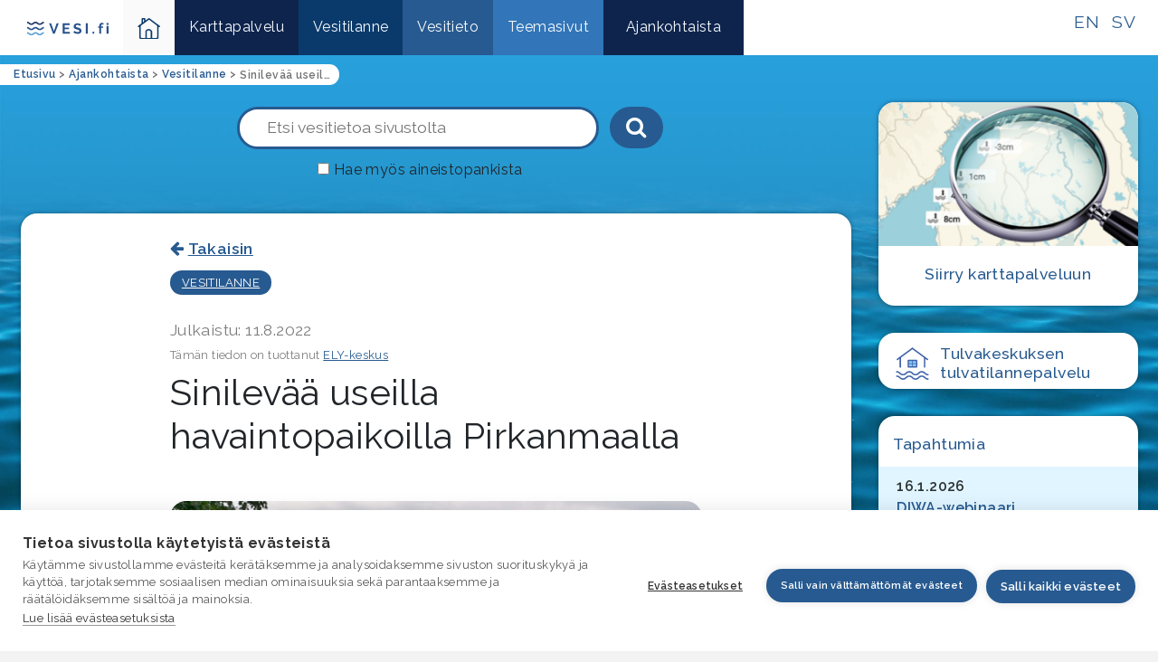

--- FILE ---
content_type: text/html; charset=UTF-8
request_url: https://www.vesi.fi/sinilevaa-useilla-havaintopaikoilla-pirkanmaalla/
body_size: 10260
content:
<!DOCTYPE html><html lang="fi"><head><meta charset="UTF-8"><meta http-equiv="X-UA-Compatible" content="IE=edge"><meta name="viewport" content="width=device-width, initial-scale=1"><link rel="stylesheet" media="print" onload="this.onload=null;this.media='all';" id="ao_optimized_gfonts" href="https://fonts.googleapis.com/css?family=Raleway%3A400%2C500%2C600%2C700&amp;display=swap"><link media="all" href="https://www.vesi.fi/wp-content/cache/autoptimize/css/autoptimize_01dd300356165ca1892ac5ad2235dfca.css" rel="stylesheet"><title>Sinilevää useilla havaintopaikoilla Pirkanmaalla | Vesi.fi</title> <script type="text/javascript">function theChampLoadEvent(e){var t=window.onload;if(typeof window.onload!="function"){window.onload=e}else{window.onload=function(){t();e()}}}</script> <script type="text/javascript">var theChampDefaultLang = 'fi', theChampCloseIconPath = 'https://www.vesi.fi/wp-content/plugins/super-socializer/images/close.png';</script> <script>var theChampSiteUrl = 'https://www.vesi.fi', theChampVerified = 0, theChampEmailPopup = 0, heateorSsMoreSharePopupSearchText = 'Search';</script> <script>var theChampSharingAjaxUrl = 'https://www.vesi.fi/wp-admin/admin-ajax.php', heateorSsFbMessengerAPI = 'https://www.facebook.com/dialog/send?app_id=595489497242932&display=popup&link=%encoded_post_url%&redirect_uri=%encoded_post_url%',heateorSsWhatsappShareAPI = 'web', heateorSsUrlCountFetched = [], heateorSsSharesText = 'Shares', heateorSsShareText = 'Share', theChampPluginIconPath = 'https://www.vesi.fi/wp-content/plugins/super-socializer/images/logo.png', theChampSaveSharesLocally = 0, theChampHorizontalSharingCountEnable = 0, theChampVerticalSharingCountEnable = 0, theChampSharingOffset = -10, theChampCounterOffset = -10, theChampMobileStickySharingEnabled = 0, heateorSsCopyLinkMessage = "Link copied.";
		var heateorSsHorSharingShortUrl = "https://www.vesi.fi/sinilevaa-useilla-havaintopaikoilla-pirkanmaalla/";var heateorSsVerticalSharingShortUrl = "https://www.vesi.fi/sinilevaa-useilla-havaintopaikoilla-pirkanmaalla/";</script> <meta name="description" content="Pirkanmaan järvien sinilevähavainnot ovat lisääntyneet viime viikosta. Runsaasti sinilevää on havaittu Kangasalan Kirkkojärvessä, Pyhäjärven Lehtiniemessä Nokialla ja Pyhäjärven Kranstolpassa Pirkkalassa. Vähän sinilevää havaittiin Kyrösjärven Hämylänlahdella Ikaalisissa, Nokialla Pyhäjärven Halkoniemessä ja Maatialanlahdella sekä Kuloveden Naarlahdella, Sastamalan Houhajärvessä ja Liekovedessä, Tampereella Pyynikin uimarannassa sekä Vanajavedessä Sääksmäen siltojen kohdalla. Lisäksi rotarien seuraamalla Urjalan Kikurinjärvellä havaittiin runsaasti levää. Kansalaishavaintoja" /><meta name="robots" content="max-image-preview:large" /><meta name="author" content="Julkaisu"/><link rel="canonical" href="https://www.vesi.fi/sinilevaa-useilla-havaintopaikoilla-pirkanmaalla/" /><meta name="generator" content="All in One SEO (AIOSEO) 4.9.3" /><meta property="og:locale" content="fi_FI" /><meta property="og:site_name" content="Vesi.fi" /><meta property="og:type" content="article" /><meta property="og:title" content="Sinilevää useilla havaintopaikoilla Pirkanmaalla | Vesi.fi" /><meta property="og:description" content="Pirkanmaan järvien sinilevähavainnot ovat lisääntyneet viime viikosta. Runsaasti sinilevää on havaittu Kangasalan Kirkkojärvessä, Pyhäjärven Lehtiniemessä Nokialla ja Pyhäjärven Kranstolpassa Pirkkalassa. Vähän sinilevää havaittiin Kyrösjärven Hämylänlahdella Ikaalisissa, Nokialla Pyhäjärven Halkoniemessä ja Maatialanlahdella sekä Kuloveden Naarlahdella, Sastamalan Houhajärvessä ja Liekovedessä, Tampereella Pyynikin uimarannassa sekä Vanajavedessä Sääksmäen siltojen kohdalla. Lisäksi rotarien seuraamalla Urjalan Kikurinjärvellä havaittiin runsaasti levää. Kansalaishavaintoja" /><meta property="og:url" content="https://www.vesi.fi/sinilevaa-useilla-havaintopaikoilla-pirkanmaalla/" /><meta property="og:image" content="https://www.vesi.fi/wp-content/uploads/2022/08/dsc-0364w-scaled.jpg" /><meta property="og:image:secure_url" content="https://www.vesi.fi/wp-content/uploads/2022/08/dsc-0364w-scaled.jpg" /><meta property="og:image:width" content="2560" /><meta property="og:image:height" content="1707" /><meta property="article:published_time" content="2022-08-11T06:58:58+00:00" /><meta property="article:modified_time" content="2022-08-11T07:15:13+00:00" /><meta name="twitter:card" content="summary" /><meta name="twitter:title" content="Sinilevää useilla havaintopaikoilla Pirkanmaalla | Vesi.fi" /><meta name="twitter:description" content="Pirkanmaan järvien sinilevähavainnot ovat lisääntyneet viime viikosta. Runsaasti sinilevää on havaittu Kangasalan Kirkkojärvessä, Pyhäjärven Lehtiniemessä Nokialla ja Pyhäjärven Kranstolpassa Pirkkalassa. Vähän sinilevää havaittiin Kyrösjärven Hämylänlahdella Ikaalisissa, Nokialla Pyhäjärven Halkoniemessä ja Maatialanlahdella sekä Kuloveden Naarlahdella, Sastamalan Houhajärvessä ja Liekovedessä, Tampereella Pyynikin uimarannassa sekä Vanajavedessä Sääksmäen siltojen kohdalla. Lisäksi rotarien seuraamalla Urjalan Kikurinjärvellä havaittiin runsaasti levää. Kansalaishavaintoja" /><meta name="twitter:image" content="https://www.vesi.fi/wp-content/uploads/2022/08/dsc-0364w-scaled.jpg" /> <script type="application/ld+json" class="aioseo-schema">{"@context":"https:\/\/schema.org","@graph":[{"@type":"Article","@id":"https:\/\/www.vesi.fi\/sinilevaa-useilla-havaintopaikoilla-pirkanmaalla\/#article","name":"Sinilev\u00e4\u00e4 useilla havaintopaikoilla Pirkanmaalla | Vesi.fi","headline":"Sinilev\u00e4\u00e4 useilla havaintopaikoilla Pirkanmaalla","author":{"@id":"https:\/\/www.vesi.fi\/author\/julkaisuapuri\/#author"},"publisher":{"@id":"https:\/\/www.vesi.fi\/#organization"},"image":{"@type":"ImageObject","url":"https:\/\/www.vesi.fi\/wp-content\/uploads\/2022\/08\/dsc-0364w-scaled.jpg","width":2560,"height":1707},"datePublished":"2022-08-11T09:58:58+03:00","dateModified":"2022-08-11T10:15:13+03:00","inLanguage":"fi","mainEntityOfPage":{"@id":"https:\/\/www.vesi.fi\/sinilevaa-useilla-havaintopaikoilla-pirkanmaalla\/#webpage"},"isPartOf":{"@id":"https:\/\/www.vesi.fi\/sinilevaa-useilla-havaintopaikoilla-pirkanmaalla\/#webpage"},"articleSection":"Vesitilanne"},{"@type":"BreadcrumbList","@id":"https:\/\/www.vesi.fi\/sinilevaa-useilla-havaintopaikoilla-pirkanmaalla\/#breadcrumblist","itemListElement":[{"@type":"ListItem","@id":"https:\/\/www.vesi.fi#listItem","position":1,"name":"Home","item":"https:\/\/www.vesi.fi","nextItem":{"@type":"ListItem","@id":"https:\/\/www.vesi.fi\/category\/vesitilanne-artikkelit\/#listItem","name":"Vesitilanne"}},{"@type":"ListItem","@id":"https:\/\/www.vesi.fi\/category\/vesitilanne-artikkelit\/#listItem","position":2,"name":"Vesitilanne","item":"https:\/\/www.vesi.fi\/category\/vesitilanne-artikkelit\/","nextItem":{"@type":"ListItem","@id":"https:\/\/www.vesi.fi\/sinilevaa-useilla-havaintopaikoilla-pirkanmaalla\/#listItem","name":"Sinilev\u00e4\u00e4 useilla havaintopaikoilla Pirkanmaalla"},"previousItem":{"@type":"ListItem","@id":"https:\/\/www.vesi.fi#listItem","name":"Home"}},{"@type":"ListItem","@id":"https:\/\/www.vesi.fi\/sinilevaa-useilla-havaintopaikoilla-pirkanmaalla\/#listItem","position":3,"name":"Sinilev\u00e4\u00e4 useilla havaintopaikoilla Pirkanmaalla","previousItem":{"@type":"ListItem","@id":"https:\/\/www.vesi.fi\/category\/vesitilanne-artikkelit\/#listItem","name":"Vesitilanne"}}]},{"@type":"Organization","@id":"https:\/\/www.vesi.fi\/#organization","name":"Vesi.fi, Suomen ymp\u00e4rist\u00f6keskus","description":"Vesiaiheisen tutkitun tiedon l\u00e4hde","url":"https:\/\/www.vesi.fi\/","logo":{"@type":"ImageObject","url":"https:\/\/www.vesi.fi\/wp-content\/uploads\/2019\/02\/logo-SYKE.jpg","@id":"https:\/\/www.vesi.fi\/sinilevaa-useilla-havaintopaikoilla-pirkanmaalla\/#organizationLogo","width":561,"height":196,"caption":"Logo: Syke"},"image":{"@id":"https:\/\/www.vesi.fi\/sinilevaa-useilla-havaintopaikoilla-pirkanmaalla\/#organizationLogo"}},{"@type":"Person","@id":"https:\/\/www.vesi.fi\/author\/julkaisuapuri\/#author","url":"https:\/\/www.vesi.fi\/author\/julkaisuapuri\/","name":"Julkaisu","image":{"@type":"ImageObject","@id":"https:\/\/www.vesi.fi\/sinilevaa-useilla-havaintopaikoilla-pirkanmaalla\/#authorImage","url":"https:\/\/secure.gravatar.com\/avatar\/2a45ff2281155f02376647d4a2b06bae3cd52ce01f88a26807c89635e1859548?s=96&d=mm&r=g","width":96,"height":96,"caption":"Julkaisu"}},{"@type":"WebPage","@id":"https:\/\/www.vesi.fi\/sinilevaa-useilla-havaintopaikoilla-pirkanmaalla\/#webpage","url":"https:\/\/www.vesi.fi\/sinilevaa-useilla-havaintopaikoilla-pirkanmaalla\/","name":"Sinilev\u00e4\u00e4 useilla havaintopaikoilla Pirkanmaalla | Vesi.fi","description":"Pirkanmaan j\u00e4rvien sinilev\u00e4havainnot ovat lis\u00e4\u00e4ntyneet viime viikosta. Runsaasti sinilev\u00e4\u00e4 on havaittu Kangasalan Kirkkoj\u00e4rvess\u00e4, Pyh\u00e4j\u00e4rven Lehtiniemess\u00e4 Nokialla ja Pyh\u00e4j\u00e4rven Kranstolpassa Pirkkalassa. V\u00e4h\u00e4n sinilev\u00e4\u00e4 havaittiin Kyr\u00f6sj\u00e4rven H\u00e4myl\u00e4nlahdella Ikaalisissa, Nokialla Pyh\u00e4j\u00e4rven Halkoniemess\u00e4 ja Maatialanlahdella sek\u00e4 Kuloveden Naarlahdella, Sastamalan Houhaj\u00e4rvess\u00e4 ja Liekovedess\u00e4, Tampereella Pyynikin uimarannassa sek\u00e4 Vanajavedess\u00e4 S\u00e4\u00e4ksm\u00e4en siltojen kohdalla. Lis\u00e4ksi rotarien seuraamalla Urjalan Kikurinj\u00e4rvell\u00e4 havaittiin runsaasti lev\u00e4\u00e4. Kansalaishavaintoja","inLanguage":"fi","isPartOf":{"@id":"https:\/\/www.vesi.fi\/#website"},"breadcrumb":{"@id":"https:\/\/www.vesi.fi\/sinilevaa-useilla-havaintopaikoilla-pirkanmaalla\/#breadcrumblist"},"author":{"@id":"https:\/\/www.vesi.fi\/author\/julkaisuapuri\/#author"},"creator":{"@id":"https:\/\/www.vesi.fi\/author\/julkaisuapuri\/#author"},"image":{"@type":"ImageObject","url":"https:\/\/www.vesi.fi\/wp-content\/uploads\/2022\/08\/dsc-0364w-scaled.jpg","@id":"https:\/\/www.vesi.fi\/sinilevaa-useilla-havaintopaikoilla-pirkanmaalla\/#mainImage","width":2560,"height":1707},"primaryImageOfPage":{"@id":"https:\/\/www.vesi.fi\/sinilevaa-useilla-havaintopaikoilla-pirkanmaalla\/#mainImage"},"datePublished":"2022-08-11T09:58:58+03:00","dateModified":"2022-08-11T10:15:13+03:00"},{"@type":"WebSite","@id":"https:\/\/www.vesi.fi\/#website","url":"https:\/\/www.vesi.fi\/","name":"Vesi.fi","description":"Vesiaiheisen tutkitun tiedon l\u00e4hde","inLanguage":"fi","publisher":{"@id":"https:\/\/www.vesi.fi\/#organization"}}]}</script> <link href='https://fonts.gstatic.com' crossorigin='anonymous' rel='preconnect' /><link rel="alternate" title="oEmbed (JSON)" type="application/json+oembed" href="https://www.vesi.fi/wp-json/oembed/1.0/embed?url=https%3A%2F%2Fwww.vesi.fi%2Fsinilevaa-useilla-havaintopaikoilla-pirkanmaalla%2F" /><link rel="alternate" title="oEmbed (XML)" type="text/xml+oembed" href="https://www.vesi.fi/wp-json/oembed/1.0/embed?url=https%3A%2F%2Fwww.vesi.fi%2Fsinilevaa-useilla-havaintopaikoilla-pirkanmaalla%2F&#038;format=xml" /> <script type="text/javascript" src="https://www.vesi.fi/wp-includes/js/jquery/jquery.min.js?ver=3.7.1" id="jquery-core-js"></script> <script type="text/javascript" src="https://www.vesi.fi/wp-includes/js/jquery/jquery-migrate.min.js?ver=3.4.1" id="jquery-migrate-js"></script> <script type="text/javascript" src="https://www.vesi.fi/wp-content/plugins/DaddySanasto/js/jquery.mark.min.js?ver=2790eaf34bfb2f1c561222318ae4aa9f" id="jquery-mark-js-js"></script> <script type="text/javascript" id="daddysanasto-js-extra">var daddysanasto_object = {"ajax_url":"https://www.vesi.fi/wp-admin/admin-ajax.php"};
//# sourceURL=daddysanasto-js-extra</script> <script type="text/javascript" src="https://www.vesi.fi/wp-content/plugins/DaddySanasto/js/daddysanasto.js?ver=2790eaf34bfb2f1c561222318ae4aa9f" id="daddysanasto-js"></script> <script type="text/javascript" id="daddysanastoext-js-extra">var daddysanastoext_object = {"ajax_url":"https://www.vesi.fi/wp-admin/admin-ajax.php"};
//# sourceURL=daddysanastoext-js-extra</script> <script type="text/javascript" src="https://www.vesi.fi/wp-content/plugins/DaddySanastoExternal/js/daddysanastoext.js?ver=2790eaf34bfb2f1c561222318ae4aa9f" id="daddysanastoext-js"></script> <script type="text/javascript" id="equal-height-columns-js-extra">var equalHeightColumnElements = {"element-groups":{"1":{"selector":".ajankohtaista-nostot-col","breakpoint":768},"2":{"selector":".vesitilanne-nosto-content","breakpoint":768},"3":{"selector":".ajankohtaista-nosto-content","breakpoint":768},"4":{"selector":".nosto-img-container","breakpoint":768},"5":{"selector":".map-block-content","breakpoint":300},"6":{"selector":".carousel-eqh-2","breakpoint":879},"7":{"selector":".eqh-ccol","breakpoint":768}}};
//# sourceURL=equal-height-columns-js-extra</script> <script type="text/javascript" src="https://www.vesi.fi/wp-content/plugins/equal-height-columns/public/js/equal-height-columns-public.js?ver=1.2.1" id="equal-height-columns-js"></script> <link rel="https://api.w.org/" href="https://www.vesi.fi/wp-json/" /><link rel="alternate" title="JSON" type="application/json" href="https://www.vesi.fi/wp-json/wp/v2/posts/22966" /><link rel="EditURI" type="application/rsd+xml" title="RSD" href="https://www.vesi.fi/xmlrpc.php?rsd" /> <script>/*var scripts = document.getElementsByTagName("script");
for (var i = 0; i < scripts.length; i++) {
	
	if(scripts[i].dataset.consent != undefined){
		var string = scripts[i].dataset.consent;
		var substring = 'analytics';
		console.log(string.toLowerCase());
  		if (string.toLowerCase().indexOf(substring.toLowerCase()) != -1){
  			console.log('found');
  			scripts[i].dataset.consent ='analytics';
  			scripts[i].setAttribute('data-consent', 'analytics');
  		}
	}
}*/</script> <script src="https://cdn.cookiehub.eu/c2/7556fd94.js"></script> <script type="text/javascript">document.addEventListener("DOMContentLoaded", function(event) {
var cpm = {};
window.cookiehub.load(cpm);
});</script></head><body data-rsssl=1 class="p-sngp p-id-22966"><nav id="skip" aria-label="Sivun sisäisten oikoteiden valikko"><a href="#paavalikko">Siirry päävalikkoon</a><a href="#maincontent">Siirry pääsisältöön</a><a href="#footer">Siirry alatunnisteeseen</a></nav><div class="container-fluid navi-container"><nav class="navbar navbar-expand-md" style="" role="navigation" aria-label="Päävalikko" id="paavalikko"> <a class="navbar-brand" href="https://www.vesi.fi"><img src="https://www.vesi.fi/wp-content/uploads/2022/09/vesi-fi-logo.svg" class="img-fluid" alt="Vesi.fi logo" aria-label="Etusivulle"></a> <button class="navbar-toggler" type="button" data-toggle="collapse" data-target="#mainNavi" aria-controls="mainNavi" aria-expanded="false" aria-label="Päävalikon avaaminen mobiililaitteessa"><span class="navbar-toggler-icon"><i class="fa fa-bars"></i></button><a class="lang-link" href="https://www.vesi.fi/sv/">SV</a> <a class="lang-link" href="https://www.vesi.fi/en/">EN</a><div id="mainNavi" class="collapse navbar-collapse"><ul id="main-menu" class="navbar-nav mr-auto"><li id="menu-item-etusivu" class="menu-item menu-item-type-post_type menu-item-object-page menu-item-etusivu"> <a href="https://www.vesi.fi" aria-label="Takaisin kotisivulle-ikoni"><img src="https://www.vesi.fi/wp-content/themes/syke_vesi_theme/images/home-ikoni-link-internal-css.svg" alt="Takaisin kotisivulle-ikoni" class="img-fluid home-icon"/></li><li id="menu-item-14956" class="menu-item-karttapalvelu menu-item menu-item-type-custom menu-item-object-custom menu-item-14956"><a href="https://www.vesi.fi/karttapalvelu">Karttapalvelu</a></li><li id="menu-item-14957" class="menu-item-vesitilanne menu-item menu-item-type-custom menu-item-object-custom menu-item-14957"><a href="https://www.vesi.fi/vesitilanne/">Vesitilanne</a></li><li id="menu-item-14958" class="menu-item-vesitieto menu-item menu-item-type-custom menu-item-object-custom menu-item-14958"><a href="https://www.vesi.fi/vesitieto/">Vesitieto</a></li><li id="menu-item-14960" class="menu-item-ajankohtaista menu-item menu-item-type-custom menu-item-object-custom menu-item-14960"><a href="https://www.vesi.fi/teemasivut/">Teemasivut</a></li><li id="menu-item-14959" class="menu-item-asiakaspalvelu menu-item menu-item-type-custom menu-item-object-custom menu-item-14959"><a href="https://www.vesi.fi/artikkelit/">Ajankohtaista</a></li></ul></div></nav></div><div class="container-fluid frontpage-content artikkeli artikkeli-ajankohtaista"><nav class="breadcrumbs" typeof="BreadcrumbList" vocab="http://schema.org/" role="navigation" aria-label="Murupolku-navikaatio"> <span property="itemListElement" typeof="ListItem"><a property="item" typeof="WebPage" title="Go to Vesi.fi." href="https://www.vesi.fi" class="home" ><span property="name">Etusivu</span></a><meta property="position" content="1"></span> &gt; <span property="itemListElement" typeof="ListItem"><a property="item" typeof="WebPage" title="Go to Ajankohtaista." href="https://www.vesi.fi/artikkelit/" class="post-root post post-post" ><span property="name">Ajankohtaista</span></a><meta property="position" content="2"></span> &gt; <span property="itemListElement" typeof="ListItem"><a property="item" typeof="WebPage" title="Go to the Vesitilanne category archives." href="https://www.vesi.fi/category/vesitilanne-artikkelit/" class="taxonomy category" ><span property="name">Vesitilanne</span></a><meta property="position" content="3"></span> &gt; <span class="post post-post current-item">Sinilevää useilla havaintopaikoilla Pirkanmaalla</span></nav><div class="container"><div class="row"><main class="col-sm-8 col-lg-9" role="main" id="maincontent"><div class="row main-search"><div class="col-sm-12" role="search"><div class="sf-container"><form id="supersearch" class="form-supersearch fs-1  d-none d-md-block" action="https://www.vesi.fi"><div class="row"><div class="col-12"> <label for="s" id="haku" class="haku"><button type="submit" class="ssubmit-btn"><i class="fa fa-search" aria-hidden="true"></i><span class="sr-only">Haku-painike</span></button></label> <input type="text" name="s" id="sfield" placeholder="Etsi vesitietoa sivustolta" aria-label="Hakuteksti"></div></div><div class="row"><div class="col-12"><div class="aineistohakuhld"><label for="aineistohaku" id="aineistohakulbl" class="aineistohakulbl"><input id="aineistohaku" type="checkbox" value="1" />Hae myös aineistopankista</label></div></div></div></form></div></div></div><div class="block artikkeli-content"><div class="content daddy-sanasto"><p class="back-links"><a href="javascript:history.back();">Takaisin</a></p><div class="cat-links"><a href="https://www.vesi.fi/category/vesitilanne-artikkelit/" class="cat-link" style="">Vesitilanne</a></div><h4 class="date" style="margin-bottom: 10px;font-weight: 400;margin-top: 30px;color: #7d7d7d;">Julkaistu: 11.8.2022</h4><h4 class="date tt-teksti" >Tämän tiedon on tuottanut <a href="https://www.vesi.fi/vesitieto/ely-keskukset/" target="_blank">ELY-keskus</a></h4><h1>Sinilevää useilla havaintopaikoilla Pirkanmaalla</h1><div class="p-0" style=""><img src="https://www.vesi.fi/wp-content/uploads/2022/08/dsc-0364w-scaled.jpg" class="img-fluid paakuva wp-post-image" alt="" aria-hidden="true" decoding="async" fetchpriority="high" /></div><div><div><p class="MsoNormal">Pirkanmaan järvien sinilevähavainnot ovat lisääntyneet viime viikosta. Runsaasti sinilevää on havaittu Kangasalan Kirkkojärvessä, Pyhäjärven Lehtiniemessä Nokialla ja Pyhäjärven Kranstolpassa Pirkkalassa. Vähän sinilevää havaittiin Kyrösjärven Hämylänlahdella Ikaalisissa, Nokialla Pyhäjärven Halkoniemessä ja Maatialanlahdella sekä Kuloveden Naarlahdella, Sastamalan Houhajärvessä ja Liekovedessä, Tampereella Pyynikin uimarannassa sekä Vanajavedessä Sääksmäen siltojen kohdalla. Lisäksi rotarien seuraamalla Urjalan Kikurinjärvellä havaittiin runsaasti levää.</p><p class="MsoNormal">Kansalaishavaintoja sinilevästä JärviWiki- ja Vesi.fi-verkkopalveluihin on kirjattu viimeisen viikon aikana Rautavedeltä, Rutajärveltä, Pyhäjärveltä ja Heinälahdelta.</p><p class="MsoNormal">Järviwikin leväbarometrin mukaan sinileviä on ajankohtaan nähden keskimääräistä enemmän. Lisäksi Tampereen kaupungin ylläpitämään karttapalveluun on kirjattu useita havaintoja sinilevistä.</p><p class="MsoNormal">Sinilevien määrä voi vaihdella nopeastikin, kun levälautat kasaantuvat ja hajoavat jälleen tuulen vaikutuksesta. Jos levää näkyy vain vähän, on uiminen vielä turvallista, kunhan vettä ei niellä. Lapsia ja lemmikkieläimiä ei tulisi päästää lainkaan uimaan, jos vedessä on näkyvästi sinilevää. Sinileväistä vettä ei tulisi käyttää löylyvetenä, sillä kiukaalla höyrystyvät levämyrkyt ovat erittäin haitallisia hengitettyinä.</p><h3>Lisätietoja</h3><p class="MsoNormal">Pirkanmaan ELY-keskus<br /> Ylitarkastaja <strong>Anu Peltonen</strong>, puh. 0295 036 367 anu.peltonen(at)ely-keskus.fi</p><h3>Linkit</h3><p class="paragraph">·     <a href="https://www.ely-keskus.fi/documents/10191/45165/Havaintol%C3%A4hetin+pikaohje/4dbba184-30d5-4727-baf8-34911305cdcc">Havaintolähetin käyttöohje</a> (ely-keskus.fi)</p><p class="paragraph">·     <a href="https://www.jarviwiki.fi/havaintolahetti/">Havaintolähetti-palvelu kansalaishavainnoille</a> (JärviWiki)</p><p class="paragraph">·     <a href="https://www.vesi.fi/veden-lampotila/">Pintavesien lämpötilatilanne (</a>Vesi.fi)</p><p class="paragraph">·     <a href="https://www.jarviwiki.fi/wiki/Pirkanmaan_elinkeino-,_liikenne-_ja_ymp%C3%A4rist%C3%B6keskus/Sinilev%C3%A4tilanne">Pirkanmaan levätilanne ja havaintopaikat</a>, viranomaisseuranta (JärviWiki)</p><p class="paragraph">·     <a href="https://www.syke.fi/fi-FI/Ajankohtaista/Levatilannekatsaukset">Syken tiedottee</a>t</p><p class="paragraph">·     <a href="http://www.mski.fi/tampere/main.jsp">Tampereen uimavesien vedenlaadun karttapalvelu</a></p><p class="paragraph">·     <a href="https://www.ymparisto.fi/fi-FI/Vesi/Vesitilanne_ja_ennusteet/Levatilanne/Usein_kysytyt_kysymykset_sinilevasta(57563)">Usein kysyttyä sinilevästä</a> (Ympäristö.fi)</p><p class="paragraph">·     <a href="https://www.vesi.fi/sinilevatilanne/">Valtakunnallinen sinilevätilanne</a>, viranomais- ja kansalaishavainnot (Vesi.fi)</p></div></div></div><div class="content s-share"><div class="the_champ_sharing_container the_champ_horizontal_sharing" data-heateor-ss-offset="0" data-super-socializer-href="https://www.vesi.fi/sinilevaa-useilla-havaintopaikoilla-pirkanmaalla/"><div class="the_champ_sharing_ul"><a aria-label="Facebook" class="the_champ_facebook" href="https://www.facebook.com/sharer/sharer.php?u=https%3A%2F%2Fwww.vesi.fi%2Fsinilevaa-useilla-havaintopaikoilla-pirkanmaalla%2F" title="Facebook" rel="nofollow noopener" target="_blank" style="font-size:24px!important;box-shadow:none;display:inline-block;vertical-align:middle"><span class="the_champ_svg" style="background-color:#0765FE;width:40px;height:25px;display:inline-block;opacity:1;float:left;font-size:24px;box-shadow:none;display:inline-block;font-size:16px;padding:0 4px;vertical-align:middle;background-repeat:repeat;overflow:hidden;padding:0;cursor:pointer;box-sizing:content-box"><svg style="display:block;" focusable="false" aria-hidden="true" xmlns="http://www.w3.org/2000/svg" width="100%" height="100%" viewBox="0 0 32 32"><path fill="#fff" d="M28 16c0-6.627-5.373-12-12-12S4 9.373 4 16c0 5.628 3.875 10.35 9.101 11.647v-7.98h-2.474V16H13.1v-1.58c0-4.085 1.849-5.978 5.859-5.978.76 0 2.072.15 2.608.298v3.325c-.283-.03-.775-.045-1.386-.045-1.967 0-2.728.745-2.728 2.683V16h3.92l-.673 3.667h-3.247v8.245C23.395 27.195 28 22.135 28 16Z"></path></svg></span></a><a aria-label="Linkedin" class="the_champ_button_linkedin" href="https://www.linkedin.com/sharing/share-offsite/?url=https%3A%2F%2Fwww.vesi.fi%2Fsinilevaa-useilla-havaintopaikoilla-pirkanmaalla%2F" title="Linkedin" rel="nofollow noopener" target="_blank" style="font-size:24px!important;box-shadow:none;display:inline-block;vertical-align:middle"><span class="the_champ_svg the_champ_s__default the_champ_s_linkedin" style="background-color:#0077b5;width:40px;height:25px;display:inline-block;opacity:1;float:left;font-size:24px;box-shadow:none;display:inline-block;font-size:16px;padding:0 4px;vertical-align:middle;background-repeat:repeat;overflow:hidden;padding:0;cursor:pointer;box-sizing:content-box"><svg style="display:block;" focusable="false" aria-hidden="true" xmlns="http://www.w3.org/2000/svg" width="100%" height="100%" viewBox="0 0 32 32"><path d="M6.227 12.61h4.19v13.48h-4.19V12.61zm2.095-6.7a2.43 2.43 0 0 1 0 4.86c-1.344 0-2.428-1.09-2.428-2.43s1.084-2.43 2.428-2.43m4.72 6.7h4.02v1.84h.058c.56-1.058 1.927-2.176 3.965-2.176 4.238 0 5.02 2.792 5.02 6.42v7.395h-4.183v-6.56c0-1.564-.03-3.574-2.178-3.574-2.18 0-2.514 1.7-2.514 3.46v6.668h-4.187V12.61z" fill="#fff"></path></svg></span></a><a aria-label="X" class="the_champ_button_x" href="https://twitter.com/intent/tweet?text=Sinilev%C3%A4%C3%A4%20useilla%20havaintopaikoilla%20Pirkanmaalla&url=https%3A%2F%2Fwww.vesi.fi%2Fsinilevaa-useilla-havaintopaikoilla-pirkanmaalla%2F" title="X" rel="nofollow noopener" target="_blank" style="font-size:24px!important;box-shadow:none;display:inline-block;vertical-align:middle"><span class="the_champ_svg the_champ_s__default the_champ_s_x" style="background-color:#2a2a2a;width:40px;height:25px;display:inline-block;opacity:1;float:left;font-size:24px;box-shadow:none;display:inline-block;font-size:16px;padding:0 4px;vertical-align:middle;background-repeat:repeat;overflow:hidden;padding:0;cursor:pointer;box-sizing:content-box"><svg width="100%" height="100%" style="display:block;" focusable="false" aria-hidden="true" xmlns="http://www.w3.org/2000/svg" viewBox="0 0 32 32"><path fill="#fff" d="M21.751 7h3.067l-6.7 7.658L26 25.078h-6.172l-4.833-6.32-5.531 6.32h-3.07l7.167-8.19L6 7h6.328l4.37 5.777L21.75 7Zm-1.076 16.242h1.7L11.404 8.74H9.58l11.094 14.503Z"></path></svg></span></a><a aria-label="Whatsapp" class="the_champ_whatsapp" href="https://api.whatsapp.com/send?text=Sinilev%C3%A4%C3%A4%20useilla%20havaintopaikoilla%20Pirkanmaalla https%3A%2F%2Fwww.vesi.fi%2Fsinilevaa-useilla-havaintopaikoilla-pirkanmaalla%2F" title="Whatsapp" rel="nofollow noopener" target="_blank" style="font-size:24px!important;box-shadow:none;display:inline-block;vertical-align:middle"><span class="the_champ_svg" style="background-color:#55eb4c;width:40px;height:25px;display:inline-block;opacity:1;float:left;font-size:24px;box-shadow:none;display:inline-block;font-size:16px;padding:0 4px;vertical-align:middle;background-repeat:repeat;overflow:hidden;padding:0;cursor:pointer;box-sizing:content-box"><svg style="display:block;" focusable="false" aria-hidden="true" xmlns="http://www.w3.org/2000/svg" width="100%" height="100%" viewBox="-6 -5 40 40"><path class="the_champ_svg_stroke the_champ_no_fill" stroke="#fff" stroke-width="2" fill="none" d="M 11.579798566743314 24.396926207859085 A 10 10 0 1 0 6.808479557110079 20.73576436351046"></path><path d="M 7 19 l -1 6 l 6 -1" class="the_champ_no_fill the_champ_svg_stroke" stroke="#fff" stroke-width="2" fill="none"></path><path d="M 10 10 q -1 8 8 11 c 5 -1 0 -6 -1 -3 q -4 -3 -5 -5 c 4 -2 -1 -5 -1 -4" fill="#fff"></path></svg></span></a><a aria-label="Email" class="the_champ_email" href="https://www.vesi.fi/sinilevaa-useilla-havaintopaikoilla-pirkanmaalla/" onclick="event.preventDefault();window.open('mailto:?subject=' + decodeURIComponent('Sinilev%C3%A4%C3%A4%20useilla%20havaintopaikoilla%20Pirkanmaalla').replace('&', '%26') + '&body=' + decodeURIComponent('https%3A%2F%2Fwww.vesi.fi%2Fsinilevaa-useilla-havaintopaikoilla-pirkanmaalla%2F'), '_blank')" title="Email" rel="noopener" style="font-size:24px!important;box-shadow:none;display:inline-block;vertical-align:middle"><span class="the_champ_svg" style="background-color:#649a3f;width:40px;height:25px;display:inline-block;opacity:1;float:left;font-size:24px;box-shadow:none;display:inline-block;font-size:16px;padding:0 4px;vertical-align:middle;background-repeat:repeat;overflow:hidden;padding:0;cursor:pointer;box-sizing:content-box"><svg style="display:block;" focusable="false" aria-hidden="true" xmlns="http://www.w3.org/2000/svg" width="100%" height="100%" viewBox="-.5 -.5 36 36"><path d="M 5.5 11 h 23 v 1 l -11 6 l -11 -6 v -1 m 0 2 l 11 6 l 11 -6 v 11 h -22 v -11" stroke-width="1" fill="#fff"></path></svg></span></a><a class="the_champ_more" title="More" rel="nofollow noopener" style="font-size:24px!important;border:0;box-shadow:none;display:inline-block!important;font-size:16px;padding:0 4px;vertical-align: middle;display:inline;" href="https://www.vesi.fi/sinilevaa-useilla-havaintopaikoilla-pirkanmaalla/" onclick="event.preventDefault()"><span class="the_champ_svg" style="background-color:#ee8e2d;width:40px;height:25px;display:inline-block!important;opacity:1;float:left;font-size:32px!important;box-shadow:none;display:inline-block;font-size:16px;padding:0 4px;vertical-align:middle;display:inline;background-repeat:repeat;overflow:hidden;padding:0;cursor:pointer;box-sizing:content-box;" onclick="theChampMoreSharingPopup(this, 'https://www.vesi.fi/sinilevaa-useilla-havaintopaikoilla-pirkanmaalla/', 'Sinilev%C3%A4%C3%A4%20useilla%20havaintopaikoilla%20Pirkanmaalla', '' )"><svg xmlns="http://www.w3.org/2000/svg" xmlns:xlink="http://www.w3.org/1999/xlink" viewBox="-.3 0 32 32" version="1.1" width="100%" height="100%" style="display:block;" xml:space="preserve"><g><path fill="#fff" d="M18 14V8h-4v6H8v4h6v6h4v-6h6v-4h-6z" fill-rule="evenodd"></path></g></svg></span></a></div></div></div></div></main><aside class="col-sm-4 col-lg-3 sidebar whaat"><div class="block no-padding"><div style="padding:0"><div><a href="//www.vesi.fi/karttapalvelu/" aria-hidden="true"><img decoding="async" src="//www.vesi.fi/wp-content/uploads/2019/09/vesifi_demo-suurennoslasi2x.png" class="img-fluid img-responsive img-fluid img-responsive img-fluid" alt="Karttalinkki"></a></div><h3 class="text-center"><a href="//www.vesi.fi/karttapalvelu/" aria-label="Siirry karttapalveluun, siirryt palveluun, joka ei ole saavutettava.">Siirry karttapalveluun</a></h3></div></div><div class="block tktt"><h3 class="tilannetiedoteotsikko"><a href="//www.vesi.fi/tulvatilanne/" aria-label="Tulvakeskuksen tulvatilannepalvelu"><img decoding="async" src="https://www.vesi.fi/wp-content/themes/syke_vesi_theme/images/TVK_ikoni.svg" class="img-fluid tyokalut-ikoni img-responsive img-fluid" alt="Tilannetiedote-ikoni"> Tulvakeskuksen tulvatilanne&shy;palvelu</a></h3></div><div class="block no-padding nrtp"><div style="padding:0;margin-bottom:0;" class="tk-widget"><h3 class="pl-3 pr-2 tk-widget-title">Tapahtumia</h3><div class="tk-widget-row"><div class="tk-widget-date">16.1.2026</div><a href="https://www.vesi.fi/tapahtumakalenteri/diwa-webinaari-16-01-2026/" class="tk-widget-link">DIWA-webinaari</a></div><div class="tk-widget-row"><div class="tk-widget-date">22.1.2026</div><a href="https://www.vesi.fi/tapahtumakalenteri/kimo-aamukahvit-hiekkarantojen-ennallistaminen-osana-jarven-monimuotoisuutta-22-01-2026/" class="tk-widget-link">KiMo-aamukahvit: Hiekkarantojen ennallistaminen osana järven monimuotoisuutta</a></div><div class="tk-widget-row"><div class="tk-widget-date"></div><a href="https://www.vesi.fi/tapahtumakalenteri/ymparistoalan-erikoisammattitutkinto-vesihuollon-osaamisala-helsinki-25-01-2026/" class="tk-widget-link">Ympäristöalan erikoisammattitutkinto – vesihuollon osaamisala, Helsinki</a></div><h4 class="tk-widget-more-link p-2 pl-3 pr-3 text-right"><a href="https://www.vesi.fi/tapahtumakalenteri/">Siirry kalenteriin</a></h4></div></div><div class="block no-padding nrtp pb-0"><div style="padding:0;margin:0"><div><a href="//www.vesi.fi/vesikirje/" title="Vesikirje – uutisia Suomesta ja maailmalta"><img decoding="async" src="//www.vesi.fi/wp-content/uploads/2021/10/sidebar-tilaa-vesikirje.jpg" class="img-fluid img-responsive d-block img-responsive img-fluid" alt="Vesikirje – uutisia Suomesta ja maailmalta"></a></div></div></div></aside></div></div></div><footer class="container-fluid footer" aria-label="Footer" id="footer"><div class="container"><div class="footer-content bg-blue position-relative"><div class="row"><div class="col-12 col-md-4"><h4>VESI.fi</h4><p>Vesi.fi on vesiaiheisen tutkitun tiedon lähde, joka palvelee sekä kansalaisia että eri alojen asiantuntijoita. Tietosisällön sivustolle tuottavat Suomen ympäristökeskus, Lupa- ja valvontavirasto, Elinvoimakeskukset, Ilmatieteen laitos ja Tulvakeskus yhteistyössä vesialan asiantuntijaorganisaatioiden kanssa.</p></div><div class="col-12 col-md-4"><h4>ASIAKASPALVELU</h4><div class="row"><div class="col-12"><p><p><strong>SÄHKÖPOSTI</strong><br /> <a href="mailto:asiakaspalvelu.ymparisto@lvv.fi" style="font-weight:500">asiakaspalvelu.ymparisto@lvv.fi</a></p><p><strong>PUHELIN</strong><br /> 0295 256 920<br /> (Ma–pe 9–15) <br /> <span class="small">Puhelun hinta pvm/mpm</span></p><p><strong>CHAT</strong><br /> Chat on virastomuutosten takia toistaiseksi suljettu, ja sähköposteihin vastaamisessa voi esiintyä viivettä viikoilla 1 ja 2.</p></div></div></div><div class="col-12 col-md-4"><p><a href="https://www.vesi.fi">Etusivu</a></p><p><a href="https://www.vesi.fi/karttapalvelu/">Karttapalvelu</a></p><p><a href="https://www.vesi.fi/vesitilanne/">Vesitilanne</a></p><p><a href="https://www.vesi.fi/vesitieto/">Vesitieto</a></p><p><a href="https://www.vesi.fi/artikkelit/">Ajankohtaista</a></p><p><a href="https://www.vesi.fi/asiakaspalvelu/">Asiakaspalvelu</a></p></div><div class="col-12 col-md-4 mt-4"><p>Sivuston <a href="#" class="cookiehublink">evästeasetukset</a>, <a href="//www.vesi.fi/tietoa-evasteista/" target="_blank">tietoa evästeistä</a>, <a href="//vesi.fi/tietosuojailmoitus" target="_blank">tietosuojailmoitus</a> ja <br /><a href="//www.vesi.fi/saavutettavuusseloste/" target="_blank">saavutettavuus­seloste</a>.</p></div><div class="col-12 col-md-4 mt-4"><p><a href="//www.vesi.fi/asiakaspalvelu/">Usein kysytyt kysymykset</a></p><p><a href="//www.vesi.fi/palaute/">Anna palautetta</a></p></div><div class="col-12 col-md-4 mt-4"><p><a href="//www.vesi.fi/asiantuntijan-tyopoyta/" target="_blank">Asiantuntijan työpöytä</a><br /><a href="//www.vesi.fi/medialle/">Medialle</a></p></div></div></div></div><div class="container"><div class="footer-content bg-white"><div class="row"><div class="col-6 offset-3 offset-md-0 col-md align-self-center"><p><a href="https://www.syke.fi/" target="_blank" aria-label="Syke, Suomen Ympäristökeskus"><img decoding="async" src="//www.vesi.fi/wp-content/uploads/2019/02/logo-SYKE.jpg" alt="Syke, Suomen Ympäristökeskuksen logo" class="img-fluid img-responsive img-fluid"></a></p></div><div class="col-6 col-md align-self-center"><p><a href="https://ilmatieteenlaitos.fi/" target="_blank" aria-label="Ilmatieteenlaitos"><img decoding="async" src="//www.vesi.fi/wp-content/uploads/2019/02/logo-ILMATIETEENLAITOS.jpg" alt="Ilmatieteenlaitoksen logo" class="img-fluid img-responsive img-fluid"></a></p></div><div class="col-6 col-md align-self-center"><p><a href="https://www.vesi.fi/tulvakeskus/" target="_blank" aria-label="tulvakeskus"><img decoding="async" src="//www.vesi.fi/wp-content/uploads/2019/02/logo-TULVAKESKUS.jpg" alt="Tulvakeskuksen logo" class="img-fluid img-responsive img-fluid"></a></p></div><div class="col-6 col-md align-self-center"><p><a href="https://elinvoimakeskus.fi/" target="_blank" aria-label="Elinvoimakeskus"><img decoding="async" src="https://www.vesi.fi/wp-content/uploads/2026/01/elinvoimakeskus-rgb-fi.svg" alt="Elinvoimakeskus logo " class="img-fluid img-responsive img-fluid"></a></p></div><div class="col-6 col-md align-self-center"><p><a href="https://lvv.fi/" target="_blank" aria-label="Lupa- ja valvontavirasto"><img decoding="async" src="//www.vesi.fi/wp-content/uploads/2026/01/lvv-logo-fi.svg" alt="Lupa- ja valvontavirasto logo " class="img-fluid img-responsive img-fluid"></a></p></div></div></div></div></footer><div class="chatbtn" id="chatbtn"><img src="https://www.vesi.fi/wp-content/themes/syke_vesi_theme/images/chat-icon.svg" class="img-fluid chaticon d-none"/></div><div class="modal fade" id="chatModal" tabindex="-1" role="dialog" aria-labelledby="chat-palvelun ikkuna" aria-hidden="true"><div class="modal-dialog" role="document"><div class="modal-content"> <button type="button" class="close" data-dismiss="modal" aria-label="Close"><span aria-hidden="true">×</span></button><div class="modal-body" id="chatmodalbody"></div></div></div></div> <script type="speculationrules">{"prefetch":[{"source":"document","where":{"and":[{"href_matches":"/*"},{"not":{"href_matches":["/wp-*.php","/wp-admin/*","/wp-content/uploads/*","/wp-content/*","/wp-content/plugins/*","/wp-content/themes/syke_vesi_theme/*","/*\\?(.+)"]}},{"not":{"selector_matches":"a[rel~=\"nofollow\"]"}},{"not":{"selector_matches":".no-prefetch, .no-prefetch a"}}]},"eagerness":"conservative"}]}</script> <script type="text/javascript">jQuery(function($){$.ajax({ 	url : "https://www.vesi.fi/wp-admin/admin-ajax.php",	data : {pid:"22966", action: "daddy_post_views_count_postloaded",},	type : "POST",	success : function( data ){	}});});</script><script type="text/javascript" src="https://www.vesi.fi/wp-includes/js/dist/hooks.min.js?ver=dd5603f07f9220ed27f1" id="wp-hooks-js"></script> <script type="text/javascript" src="https://www.vesi.fi/wp-includes/js/dist/i18n.min.js?ver=c26c3dc7bed366793375" id="wp-i18n-js"></script> <script type="text/javascript" id="wp-i18n-js-after">wp.i18n.setLocaleData( { 'text direction\u0004ltr': [ 'ltr' ] } );
//# sourceURL=wp-i18n-js-after</script> <script type="text/javascript" src="https://www.vesi.fi/wp-content/plugins/contact-form-7/includes/swv/js/index.js?ver=6.1.4" id="swv-js"></script> <script type="text/javascript" id="contact-form-7-js-translations">( function( domain, translations ) {
	var localeData = translations.locale_data[ domain ] || translations.locale_data.messages;
	localeData[""].domain = domain;
	wp.i18n.setLocaleData( localeData, domain );
} )( "contact-form-7", {"translation-revision-date":"2023-06-29 04:22:44+0000","generator":"GlotPress\/4.0.3","domain":"messages","locale_data":{"messages":{"":{"domain":"messages","plural-forms":"nplurals=2; plural=n != 1;","lang":"fi"},"Error:":["Virhe:"]}},"comment":{"reference":"includes\/js\/index.js"}} );
//# sourceURL=contact-form-7-js-translations</script> <script type="text/javascript" id="contact-form-7-js-before">var wpcf7 = {
    "api": {
        "root": "https:\/\/www.vesi.fi\/wp-json\/",
        "namespace": "contact-form-7\/v1"
    },
    "cached": 1
};
//# sourceURL=contact-form-7-js-before</script> <script type="text/javascript" src="https://www.vesi.fi/wp-content/plugins/contact-form-7/includes/js/index.js?ver=6.1.4" id="contact-form-7-js"></script> <script type="text/javascript" id="power-bi-main-js-extra">var powerBiEmbed = {"rest_url":"https://www.vesi.fi/wp-json/powerbi/v1","mobile_breakpoint":""};
//# sourceURL=power-bi-main-js-extra</script> <script type="text/javascript" src="https://www.vesi.fi/wp-content/plugins/embed-power-bi/assets/js/powerbi.min.js?ver=1708079014" id="power-bi-main-js"></script> <script type="text/javascript" src="https://www.vesi.fi/wp-content/plugins/embed-power-bi/assets/js/powerbi-report.js?ver=1708079014" id="power-bi-report-js"></script> <script type="text/javascript" src="https://www.vesi.fi/wp-content/plugins/embed-power-bi/assets/js/url-search-params-polyfill.js?ver=1708079014" id="url-search-params-polyfill-js"></script> <script type="text/javascript" src="https://www.vesi.fi/wp-content/themes/syke_vesi_theme/js/popper.min.js?ver=3.3.1" id="popper-js"></script> <script type="text/javascript" src="https://www.vesi.fi/wp-content/themes/syke_vesi_theme/js/bootstrap.min.js?ver=4.2.1" id="bootstrap-script-js"></script> <script type="text/javascript" src="https://www.vesi.fi/wp-content/themes/syke_vesi_theme/js/bootstrap-slider.min.js?ver=11.0.2" id="bootstrapslider-script-js"></script> <script type="text/javascript" id="main-script-js-extra">var frontend_data = {"ustr":"https://www.vesi.fi/wp-admin/admin-ajax.php","dajax_nonce":"0f4fe137e1","theme_url":"https://www.vesi.fi/wp-content/themes/syke_vesi_theme","is_paikallisvesitilanne":""};
//# sourceURL=main-script-js-extra</script> <script type="text/javascript" src="https://www.vesi.fi/wp-content/themes/syke_vesi_theme/js/koodit.js?ver=1.1.0" id="main-script-js"></script> <script type="text/javascript" src="https://www.vesi.fi/wp-content/plugins/super-socializer/js/front/social_login/general.js?ver=7.14.5" id="the_champ_ss_general_scripts-js"></script> <script type="text/javascript" src="https://www.vesi.fi/wp-content/plugins/super-socializer/js/front/sharing/sharing.js?ver=7.14.5" id="the_champ_share_counts-js"></script> <script type="text/plain" data-consent="analytics" async="" data-src="https://www.googletagmanager.com/gtag/js?id=G-5CCXQJBBEP"></script> <script type="text/plain" data-consent="analytics">window.dataLayer = window.dataLayer || [];
function gtag(){
	dataLayer.push(arguments);
}
gtag('js', new Date());
gtag('config', "G-5CCXQJBBEP");
console.log('gt conf');</script></body></html>

--- FILE ---
content_type: text/html; charset=UTF-8
request_url: https://www.vesi.fi/wp-admin/admin-ajax.php?action=daddy_get_sanalista
body_size: 38328
content:
[[5536,"Aallokko","Aallokko tarkoittaa monen erikokoisen aallon muodostamaa kokonaisuutta meren tai j\u00e4rven pinnalla. Aallokon kasvuun vaikuttavat eniten tuulen nopeus ja kesto sek\u00e4 pyyhk\u00e4isymatka eli et\u00e4isyys rantaan tuulen tulosuunnassa. T\u00e4rkeimm\u00e4t aallokkoa kuvaavat suureet ovat merkitsev\u00e4 aallonkorkeus, aallokon suunta ja huipun periodi."],[5537,"Aallonkorkeus","Meren tai j\u00e4rven aallokosta puhuttaessa aallonkorkeudella tarkoitetaan aallon pohjan ja huipun v\u00e4list\u00e4 korkeuseroa. Veden pinnan aallokko on ep\u00e4s\u00e4\u00e4nn\u00f6llist\u00e4, eli per\u00e4kk\u00e4isetten aaltojen korkeus ei ole sama. Siksi aallonkorkeus ilmoitetaan ns. merkitsev\u00e4n\u00e4 aallonkorkeutena."],[5538,"Aallonpituus","Aallonpituus on kahden per\u00e4kk\u00e4isen aallon huippujen v\u00e4limatka."],[5540,"Ahtoj\u00e4\u00e4","Ahtoj\u00e4\u00e4 on ahtautunutta ajoj\u00e4\u00e4t\u00e4 merell\u00e4. Ahtautuminen johtuu siit\u00e4, ett\u00e4 tuuli tai virtaukset kerrytt\u00e4v\u00e4t j\u00e4\u00e4t\u00e4 johonkin paikkaan. Ahtautuessaan j\u00e4\u00e4 lohkeaa palasiksi, ja palaset kasautuvat toistensa p\u00e4\u00e4lle r\u00f6ykki\u00f6iksi tai valleiksi."],[5541,"Ajoj\u00e4\u00e4","Ajoj\u00e4\u00e4 on merell\u00e4 vapaasti kelluvaa j\u00e4\u00e4t\u00e4. Se ei ole kiinnittynyt rantoihin ja kareihin, kuten kiintoj\u00e4\u00e4. Ajoj\u00e4\u00e4 voi liikkua tuulten tai virtausten voimasta ja kasautua ahtoj\u00e4\u00e4ksi."],[18705,"Akviferi","Akviferiksi sanotaan sellaista maankuoren kerrostumaa, joka varastoi ja johtaa vett\u00e4 niin hyvin, ett\u00e4 siihen on mahdollista perustaa esimerkiksi kaivo."],[7318,"Alin rakentamiskorkeus","Alin rakentamiskorkeus tarkoittaa korkeustasoa, jonka alapuolelle ei tule sijoittaa kastumiselle herkki\u00e4 rakenteita, kuten rakennuksen alapohjaa. Alin rakentamiskorkeus m\u00e4\u00e4r\u00e4ytyy tulvakorkeuden mukaan, mutta siihen vaikuttavat my\u00f6s rakennuksen k\u00e4ytt\u00f6tarkoitus ja rakennustapa sek\u00e4 vesist\u00f6n ominaispiirteet, kuten aallonkorkeus. Rakennuksen lattian tulisikin olla selv\u00e4sti alinta rakentamiskorkeutta ylemp\u00e4n\u00e4."],[24717,"Arseeni","Arseeni on maankuoressa luonnostaan esiintyv\u00e4 puolimetalli. Suomessa yleisin arseenimineraali on arseenisulfidi eli arseenikiisu. Arseenia voi siirty\u00e4 kallioper\u00e4st\u00e4 pohjaveteen erityisesti kallion ruhjevy\u00f6hykkeill\u00e4, joissa arseenikiisu p\u00e4\u00e4see kosketuksiin pohjaveden kanssa. Porakaivovedess\u00e4 on paikoin tavattu terveydelle haitallisia arseenipitoisuuksia."],[5542,"Avainlaji","Avainlajiksi kutsutaan eli\u00f6lajia, joka tarjoaa ravintoa, suojapaikkoja tai kasvualustan monelle muulle lajille. Avainlajin taantumisella tai katoamisella voi siten olla kauaskantoiset seuraukset. It\u00e4meress\u00e4 avainlajeja ovat esimerkiksi rakkohauru, meriajokas ja sinisimpukka, sis\u00e4vesiss\u00e4 taas tietyt vesikirput ja uposkasvit."],[13705,"Avo-oja","Avo-oja on maahan kaivettu, peitt\u00e4m\u00e4t\u00f6n uoma, jonka tarkoitus on tietyn maa-alueen kuivattaminen tai kasteleminen."],[13711,"Avouoma","Avouoma tarkoittaa maan pinnalla olevaa avointa veden kulkureitti\u00e4, jossa vesi virtaa kohti alempaa maastoa."],[7319,"Bifurkaatio","Bifurkaatio tarkoittaa hydrologiassa virtauksen haaroittumista kahtaalle niin, etteiv\u00e4t haarat en\u00e4\u00e4 yhdisty. Bifurkaatiot voidaan jakaa kahteen p\u00e4\u00e4tyyppiin: j\u00e4rvi- ja jokibifurkaatioihin. Jokibifurkaatiossa joki jakautuu kahteen alasp\u00e4in virtaavaan uomaan. J\u00e4rvibifurkaatiossa j\u00e4rvi purkautuu kahta lasku-uomaa pitkin eri suuntiin."],[17792,"Biologinen hapenkulutus","Biologinen hapenkulutus (BHK) tarkoittaa sit\u00e4 hapen m\u00e4\u00e4r\u00e4\u00e4, jonka vedess\u00e4 tai j\u00e4tevedess\u00e4 olevat orgaaniset aineet kuluttavat biologisessa reaktiossa. Valtaosa kotitalouden j\u00e4tevesien biologisesta hapenkulutuksesta johtuu WC-j\u00e4tevesist\u00e4."],[24275,"Biomassa","Biomassa on el\u00e4vien organismien kokonaism\u00e4\u00e4r\u00e4 (m\u00e4rk\u00e4painona, kuivapainona tai energiana) tietyss\u00e4 ymp\u00e4rist\u00f6ss\u00e4 tiettyn\u00e4 hetken\u00e4."],[5703,"Biosuodatusalue","Kasvillisuuspeitteiset biosuodatusalueet, viherpainanteet ja viherkatot ovat hulevesien k\u00e4sittelyj\u00e4rjestelmi\u00e4, joihin hulevedet johdetaan imeytym\u00e4\u00e4n ja suodattumaan ennen kuin ne johdetaan eteenp\u00e4in. Viherpainanteet ovat esimerkiksi tien varteen muotoiltuja, kasvillisuuden peitt\u00e4mi\u00e4 avopainanteita."],[5543,"Desinfiointi","Desinfiointi on k\u00e4sittelyvaihe, jossa vedest\u00e4 tuhotaan bakteerit ja muut mikrobit. Desinfiointi on t\u00e4rke\u00e4 osa vesijohtoveden valmistusta. Desinfiointiin voidaan k\u00e4ytt\u00e4\u00e4 otsonia, ultraviolettis\u00e4teily\u00e4 tai klooria."],[24277,"Ekologinen k\u00e4yt\u00e4v\u00e4","Ekologinen k\u00e4yt\u00e4v\u00e4 on kapea vy\u00f6hyke, esimerkiksi esteet\u00f6n joki tai puro, joka yhdist\u00e4\u00e4 suurempia erillisi\u00e4 elinymp\u00e4rist\u00f6laikkuja, kuten j\u00e4rvi\u00e4. Ekologinen k\u00e4yt\u00e4v\u00e4 mahdollistaa eli\u00f6iden siirtymisen laikusta toiseen."],[24263,"Ekologinen tila","Pintavesien ekologista tilaa arvioidaan viisiportaisella asteikolla. Tilanarvio perustuu ensisijaisesti biologisiin laatutekij\u00f6ihin, kuten planktonleviin, vesikasveihin, kaloihin ja pohjael\u00e4imiin. Lis\u00e4ksi otetaan huomioon vedenlaatua ja vesirakentamisen astetta kuvaavat tekij\u00e4t. Vertailukohtana on luonnontila, johon ihminen ei ole vaikuttanut."],[5544,"Ekosysteemi","Ekosysteemiksi kutsutaan eli\u00f6yhteis\u00f6jen ja niiden ymp\u00e4rist\u00f6n muodostamaa toiminnallista kokonaisuutta alueella, joka on luonnonoloiltaan melko yhten\u00e4inen. Esimerkiksi j\u00e4rvi voi muodostaa yhden ekosysteemin. Se voidaan my\u00f6s jakaa avoveden, pohjan ja rannan ekosysteemeiksi."],[13712,"Ekosysteemipalvelu","Ekosysteemipalvelut ovat ekosysteemien tuottamia aineellisia ja aineettomia hy\u00f6tyj\u00e4 ihmiselle. Ekosysteemipalveluiksi luetaan tuotantopalvelut (mm. ravinto ja materiaalit), yll\u00e4pitopalvelut (mm. ravinteiden kierr\u00e4tys), s\u00e4\u00e4ntelypalvelut (mm. ilmaston s\u00e4\u00e4ntely) ja kulttuuripalvelut (mm. virkistys ja innoitus)."],[21304,"Elinkierto","Elinkierto kattaa eli\u00f6n koko el\u00e4m\u00e4nkaaren ja sen eri vaiheet, alkaen esimerkiksi hedelm\u00f6ittymisest\u00e4, iti\u00f6st\u00e4 tai munasta, seuraavan sukupolven vastaavaan vaiheeseen."],[24273,"Elinymp\u00e4rist\u00f6","Elinymp\u00e4rist\u00f6 eli habitaatti tarkoittaa eri ymp\u00e4rist\u00f6tekij\u00f6iden, kuten ilmaston, maastomuotojen ja kasvualustan ominaisuuksien, muodostamaa kokonaisuutta, jossa lajit el\u00e4v\u00e4t. Vedenalaisia elinymp\u00e4rist\u00f6j\u00e4 m\u00e4\u00e4ritt\u00e4v\u00e4t muun muassa veden syvyys, rannan avoimuus ja vedenpohjan laatu."],[5545,"Eli\u00f6yhteis\u00f6","Eli\u00f6yhteis\u00f6 on kokonaisuus, joka muodostuu samalla alueella el\u00e4vien lajien populaatioista ja niiden keskin\u00e4isest\u00e4 vuorovaikutuksesta. Eli\u00f6yhteis\u00f6 sis\u00e4lt\u00e4\u00e4 kaikki alueella esiintyv\u00e4t eli\u00f6t. Jos ymp\u00e4rist\u00f6ss\u00e4 tapahtuu muutoksia, muuttuu usein my\u00f6s eli\u00f6yhteis\u00f6n koostumus."],[21412,"Elohopea","Elohopea on eli\u00f6st\u00f6\u00f6n kertyv\u00e4 kaukokulkeutuva raskasmetalli. P\u00e4\u00e4osa Suomen valuma-alueiden elohopeasta on per\u00e4isin laskeumasta, jota on aiheuttanut mm. kivihiilen poltto. Elohopean k\u00e4ytt\u00f6\u00e4 on rajoitettu globaalisti. Rajoitusten vaikutukset n\u00e4kyv\u00e4t kalojen elohopeapitoisuuksissa kuitenkin vasta pitk\u00e4n ajan kuluttua. Aiemmin teollisuuden pistekuormitus pilasi vesi\u00e4 paikallisesti, mutta n\u00e4m\u00e4 vedet ovat elpym\u00e4ss\u00e4."],[5546,"Eloper\u00e4inen aines","Eloper\u00e4inen eli orgaaninen aines on syntynyt el\u00e4vist\u00e4 eli\u00f6ist\u00e4. Eloper\u00e4inen aines k\u00e4sitt\u00e4\u00e4 maaper\u00e4ss\u00e4 olevat kasvien ja el\u00e4inten el\u00e4v\u00e4t ja kuolleet osat, eritteet, juuret sek\u00e4 n\u00e4iden osittain tai kokonaan hajonneet osat."],[21298,"El\u00e4inplankton","El\u00e4inplankton koostuu vedess\u00e4 keijuvista tai hitaasti liikkuvista el\u00e4imist\u00e4, jotka ovat enimm\u00e4kseen mikroskooppisen pieni\u00e4. El\u00e4inplanktoniin kuuluu mm. alkueli\u00f6it\u00e4, ratasel\u00e4imi\u00e4 ja \u00e4yri\u00e4isi\u00e4. Niiden p\u00e4\u00e4ravintoa on kasviplankton sek\u00e4 bakteerit ja pienempi el\u00e4inplankton. El\u00e4inplankton on kalanpoikasten ja joidenkin aikuisten kalojen ja vesilintujen t\u00e4rke\u00e4 ravinnonl\u00e4hde."],[9390,"Energiatehokkuus","Energiatehokkuudella tarkoitetaan, ett\u00e4 kulutettu energiam\u00e4\u00e4r\u00e4, esimerkiksi s\u00e4hk\u00f6- tai polttoainem\u00e4\u00e4r\u00e4, on pieni suhteessa tuotettuun ty\u00f6h\u00f6n, tuotteeseen tai palveluun. Energiatehokkuus auttaa v\u00e4hent\u00e4m\u00e4\u00e4n kasvihuonekaasup\u00e4\u00e4st\u00f6j\u00e4 kustannustehokkaasti"],[5548,"Enimm\u00e4ispitoisuus","Enimm\u00e4ispitoisuus on vaaralliselle tai haitalliselle aineelle m\u00e4\u00e4r\u00e4tty suurin sallittu pitoisuus esimerkiksi talousvedess\u00e4. Enimm\u00e4ispitoisuuden k\u00e4sitett\u00e4 sovelletaan my\u00f6s luonnonvesien luokittelussa."],[5549,"Ensilumi","Ensilumi on s\u00e4\u00e4asemalla virallisesti silloin, kun lumensyvyysmittari n\u00e4ytt\u00e4\u00e4 aamulla klo 8 (kes\u00e4ajan ollessa voimassa klo 9) syksyll\u00e4 ensimm\u00e4isen kerran lumen syvyydeksi 1 cm."],[13713,"Erillisviem\u00e4r\u00f6inti","Erillisviem\u00e4r\u00f6inti on putkij\u00e4rjestelm\u00e4, jossa j\u00e4tevedet ja hulevedet johdetaan erill\u00e4\u00e4n toisistaan."],[9419,"Eroosiosuojaus","Eroosiosuojauksen teht\u00e4v\u00e4 on ehk\u00e4ist\u00e4 maaper\u00e4n eroosiota tai est\u00e4\u00e4 esimerkiksi pelloilta huuhtoutuvan maa-aineksen ja ravinteiden kulkeutumista vesist\u00f6\u00f6n. Eroosiosuojauksena voidaan k\u00e4ytt\u00e4\u00e4 maaper\u00e4\u00e4 ja ravinteita sitovaa kasvillisuutta, maavalleja ja virranohjaimia tai erityisi\u00e4 geotekstiilej\u00e4 ja pajumattoja."],[16471,"Flada","Flada on maankohoamisen seurauksena merest\u00e4 irti kuroutuva murtovesiallas, jolla on viel\u00e4 kapea yhteys mereen. Ajan my\u00f6t\u00e4 flada muuttuu kluuviksi, jolla ei ole meriyhteytt\u00e4."],[24718,"Fluori","Fluori on maankuoressa luonnostaan esiintyv\u00e4 alkuaine, joka kuuluu halogeenien ryhm\u00e4\u00e4n. Luonnossa fluori esiintyy aina fluoridina, esimerkiksi kalsiumfluoridina eli fluoriittina. Fluoridia siirtyy kallioper\u00e4st\u00e4 pohjaveteen, jos vesi on pitk\u00e4\u00e4n kosketuksissa fluoripitoisten mineraalien kanssa. Kaivoveden liiallinen fluoridipitoisuus on ongelma l\u00e4hinn\u00e4 rapakivialueilla."],[5550,"Fosfori","Fosfori on kaikille eli\u00f6ille v\u00e4ltt\u00e4m\u00e4t\u00f6n aine. Fosforin puute rajoittaa levien kasvua monissa Suomen vesist\u00f6iss\u00e4. Fosforikuormitus aiheuttaakin vesien rehev\u00f6itymist\u00e4. Fosforia joutuu vesist\u00f6ihin j\u00e4tevesien mukana sek\u00e4 maatalous- ja mets\u00e4alueilta tulevien valumavesien mukana."],[24267,"Fosforiasetus","Niin sanottu fosforiasetus koskee fosforin k\u00e4ytt\u00f6\u00e4 maa- ja puutarhataloudessa sek\u00e4 ymp\u00e4rist\u00f6- ja viherrakentamisessa. Asetuksen tavoite on ehk\u00e4ist\u00e4 ja v\u00e4hent\u00e4\u00e4 lannoitevalmisteiden ja lannan k\u00e4yt\u00f6st\u00e4 aiheutuvia fosforip\u00e4\u00e4st\u00f6j\u00e4 vesiin ja maaper\u00e4\u00e4n. Asetuksen voimaantulo merkitsee, ett\u00e4 ymp\u00e4rist\u00f6korvaukseen aiemmin liittyneet lannoiterajat alkavat koskea kaikkia viljelij\u00f6it\u00e4."],[5552,"Fosforisuodatin","Fosforisuodattimen tarkoitus on v\u00e4hent\u00e4\u00e4 haja-asutuksen j\u00e4tevesien aiheuttamaa fosforikuormaa. Fosforisuodatin voi olla s\u00e4ili\u00f6n tai kaivon kaltainen rakenne, jonka sis\u00e4ll\u00e4 on fosforia sitovaa materiaalia. J\u00e4tevesi johdetaan t\u00e4m\u00e4n materiaalin l\u00e4pi."],[24274,"Habitaatti","Habitaatti eli elinymp\u00e4rist\u00f6 tarkoittaa eri ymp\u00e4rist\u00f6tekij\u00f6iden, kuten ilmaston, maastomuotojen ja kasvualustan ominaisuuksien, muodostamaa kokonaisuutta, jossa lajit el\u00e4v\u00e4t. Vedenalaisia elinymp\u00e4rist\u00f6j\u00e4 m\u00e4\u00e4ritt\u00e4v\u00e4t muun muassa veden syvyys, rannan avoimuus ja vedenpohjan laatu."],[5553,"Haihdunta","Haihdunta on haihtumista kuvaava meteorologinen suure, joka ilmaistaan esimerkiksi millimetrein\u00e4 vuorokaudessa."],[5554,"Haihtuminen","Haihtuminen on veden muuttumista vesih\u00f6yryksi kiehumispistett\u00e4 alemmassa l\u00e4mp\u00f6tilassa. Haihtumisessa raskaampi aine (vesi) muuttuu kevyemm\u00e4ksi (h\u00f6yry). Haihtumisen k\u00e4\u00e4nteinen ilmi\u00f6 on tiivistyminen."],[9420,"Hajaj\u00e4tevesi","Hajaj\u00e4tevesi on kansanomainen nimitys j\u00e4tevesille, joita ei johdeta yleiseen viem\u00e4riverkkoon ja jotka k\u00e4sitell\u00e4\u00e4n niiden syntypaikalla."],[5555,"Hajakuormitus","Hajakuormitus tarkoittaa vesist\u00f6kuormitusta, joka on l\u00e4ht\u00f6isin useista pienist\u00e4 p\u00e4\u00e4st\u00f6l\u00e4hteist\u00e4, joita ei voida m\u00e4\u00e4ritt\u00e4\u00e4 tarkasti. Hajakuormitusta ovat pelloilta, karjataloudesta ja mets\u00e4taloudesta valuva kiintoaine- ja ravinnekuormitus sek\u00e4 haja-asutuksen j\u00e4tevedet."],[5556,"Halokliini","Halokliini eli suolaisuuden <a href=\"https:\/\/www.vesi.fi\/sanasto\/harppauskerros\/\">harppauskerros<\/a> on vy\u00f6hyke, jossa meriveden suolapitoisuus muuttuu paljon lyhyell\u00e4 matkalla syvyyssuunnassa. It\u00e4meress\u00e4 halokliini on tyypillisesti 50\u201380 metrin syvyydess\u00e4. Pohjanlahdella ei ole selv\u00e4\u00e4 suolaisuuskerrostuneisuutta ja Suomenlahden kerrostuneisuuden voimakkuus vaihtelee."],[9421,"Happamat sulfaattimaat","Happamat sulfaattimaat ovat rikki- ja rautapitoisia maakerroksia, joita esiintyy alavilla rannikoilla, erityisesti Pohjanlahden rannikolla. Happamista sulfaattimaista voi liueta veteen rautaa ja muita metalleja, jos pohjaveden pinta muuttuu tai vesioloissa tapahtuu muita muutoksia. Silloin pohjavesi my\u00f6s happamoituu. Samoin voi tilap\u00e4isesti k\u00e4yd\u00e4 pintavesille, jos esimerkiksi pitk\u00e4\u00e4 kuivaa kautta seuraa sulfaattimaita huuhtova rankkasade."],[17774,"Happamoituminen","Happamoituminen tarkoittaa sit\u00e4, ett\u00e4 j\u00e4rven, mets\u00e4maan tai muun elinymp\u00e4rist\u00f6n kyky neutraloida happoja v\u00e4henee. Happamoitumisen seurauksena j\u00e4rviveden, ojan tai maaveden pH laskee eli vesi muuttuu happamammaksi. T\u00e4m\u00e4 muuttaa eli\u00f6iden elinoloja niin, ett\u00e4 osa lajeista saattaa h\u00e4vit\u00e4."],[5562,"Happamuus","Happamuus on yksi veden laatutekij\u00f6ist\u00e4. Happamuus ilmaistaan pH-asteikolla, jossa neutraali vesi saa arvon 7. Suomen sis\u00e4vedet ovat yleens\u00e4 liev\u00e4sti happamia (pH 6,5\u20136,8). Merivesi taas on liev\u00e4sti em\u00e4ksist\u00e4 (pH noin 8). Pohjavedet ovat Suomessa yleens\u00e4 hieman happamia (pH 5,9\u20136,9)."],[5563,"Happikato","Happikadoksi kutsutaan tilannetta, jossa vedess\u00e4 tai pohjasedimentin pinnassa on niin v\u00e4h\u00e4n happea, ett\u00e4 eli\u00f6st\u00f6 k\u00e4rsii, kuolee tai kaikkoaa muualle. Happikatoa esiintyy etenkin rehev\u00f6ityneiden vesien pohjissa talvisin, kun vesi on kerrostunutta ja bakteeritoiminta kuluttaa hapen loppuun."],[5564,"Happipitoisuus","Happipitoisuus on yksi veden laadun mittari. Hapen m\u00e4\u00e4r\u00e4 on sidoksissa veden l\u00e4mp\u00f6tilaan, joten happipitoisuus ilmaistaan niin sanottuna kyll\u00e4stysasteena eli prosenttiosuutena saman l\u00e4mp\u00f6isen veden \"t\u00e4ydest\u00e4\" happipitoisuudesta. Vedess\u00e4 el\u00e4v\u00e4t eli\u00f6t tarvitsevat happea el\u00e4\u00e4kseen. Er\u00e4\u00e4t eli\u00f6t my\u00f6s tuottavat veteen happea yhteytt\u00e4m\u00e4ll\u00e4."],[17791,"Harmaa j\u00e4tevesi","Harmaalla j\u00e4tevedell\u00e4 tarkoitetaan muusta kuin WC:st\u00e4 tulevia kotitalouden j\u00e4tevesi\u00e4. Harmaita j\u00e4tevesi\u00e4 syntyy pesemisest\u00e4, siivoamisesta, keitti\u00f6st\u00e4 ja muusta vastaavasta toiminnasta."],[9407,"Harmaa vesijalanj\u00e4lki","Harmaa vesijalanj\u00e4lki tarkoittaa sit\u00e4 puhtaan veden m\u00e4\u00e4r\u00e4\u00e4, joka kuluu tuotantolaitoksissa huuhteluun ja pesuun sek\u00e4 tuotteen tai j\u00e4teveden puhdistamiseen."],[5565,"Harppauskerros","Harppauskerros on j\u00e4rvess\u00e4 tai meress\u00e4 oleva vesikerros, jossa jokin veden ominaisuus muuttuu nopeasti syvyyssuunnassa. L\u00e4mp\u00f6tilan harppauskerrosta kutsutaan termokliiniksi ja suolaisuuden harppauskerrosta halokliiniksi. Harppauskerros est\u00e4\u00e4 yl\u00e4puolisen p\u00e4\u00e4llysveden sekoittumista alapuoliseen alusveteen."],[19547,"Helmi-elinymp\u00e4rist\u00f6ohjelma","Ymp\u00e4rist\u00f6ministeri\u00f6n Helmi-ohjelma 2021\u20132030 vahvistaa Suomen luonnon monimuotoisuutta ja turvaa luonnon tarjoamia ekosysteemipalveluja. Ohjelman painopisteit\u00e4 ovat muun muassa soiden ennallistaminen, lintuvesien ja kosteikkojen kunnostaminen sek\u00e4 pienvesien ja rantaluonnon kunnostus ja hoito."],[9391,"Hiilensidonta","Hiilensidonta tarkoittaa ilmakeh\u00e4n hiilen (hiilidioksidin) pitk\u00e4aikaista sitoutumista ja varastoitumista metsiin, maaper\u00e4\u00e4n tai meriin. Hiilensidonnalla voidaan tarkoittaa my\u00f6s hiilidioksidin erottamista esimerkiksi savukaasuista tai hiilidioksidin poistamista ilmakeh\u00e4st\u00e4."],[9392,"Hiilidioksidi","Hiilidioksidi on hiilest\u00e4 ja hapesta koostuva kaasumainen yhdiste, jonka kemiallinen kaava on CO2. Hiilidioksidia esiintyy maapallon ilmakeh\u00e4ss\u00e4 luontaisesti pienin\u00e4 pitoisuuksina, mutta ihmiskunnan tuottamat hiilidioksidip\u00e4\u00e4st\u00f6t ovat lis\u00e4nnet pitoisuutta, mik\u00e4 aiheuttaa ilmaston l\u00e4mpenemist\u00e4. Ilmakeh\u00e4st\u00e4 meriin liukeneva hiilidioksidi happamoittaa meri\u00e4."],[9393,"Hiilijalanj\u00e4lki","Hiilijalanj\u00e4lki tarkoittaa tuotteen, palvelun tai esimerkiksi kunnan tai yksityisen kansalaisen aiheuttamia kasvihuonekaasup\u00e4\u00e4st\u00f6j\u00e4. Hiilijalanj\u00e4lke\u00e4 laskettaessa otetaan huomioon kaikki suorat ja v\u00e4lilliset p\u00e4\u00e4st\u00f6t. V\u00e4lillisi\u00e4 p\u00e4\u00e4st\u00f6j\u00e4 ovat esimerkiksi tuotteissa k\u00e4ytettyjen raaka-aineiden tuottamisesta ja kuljettamisesta syntyv\u00e4t p\u00e4\u00e4st\u00f6t."],[9394,"Hiilineutraali","Hiilineutraali tarkoittaa tilannetta, jossa kasvihuonekaasup\u00e4\u00e4st\u00f6t ja hiilinielut ovat tasapainossa. Suomessa on asetettu tavoitteeksi, ett\u00e4 Suomi olisi hiilineutraali vuonna 2035. Silloin hiilt\u00e4 sitoutuisi ilmakeh\u00e4st\u00e4 metsiin ja muihin hiilinieluihin yht\u00e4 paljon kuin Suomi tuottaa kasvihuonekaasup\u00e4\u00e4st\u00f6j\u00e4."],[9395,"Hiilinielu","Hiilinielu on ekosysteemi tai sen osa, joka pystyy vastaanottamaan tai sitomaan hiilidioksidia ilmakeh\u00e4st\u00e4 ja varastoimaan hiilt\u00e4 pitk\u00e4aikaisesti. Tyypillisi\u00e4 hiilinieluja ovat mets\u00e4t, valtameret ja suot."],[9396,"Hiilitase","Hiilitase on hiilensidonnan ja hiilip\u00e4\u00e4st\u00f6jen keskin\u00e4inen suhde tietyll\u00e4 aikav\u00e4lill\u00e4. Positiivinen hiilitase tarkoittaa, ett\u00e4 hiilt\u00e4 on sitoutunut enemm\u00e4n kuin sit\u00e4 on vapautunut ilmakeh\u00e4\u00e4n."],[9397,"Hinku-kunta","Hinku-kunnat ovat sitoutuneet tavoittelemaan 80 prosentin v\u00e4hennyst\u00e4 kasvihuonekaasup\u00e4\u00e4st\u00f6ist\u00e4\u00e4n vuoteen 2030 menness\u00e4 (vuoden 2007 tasosta). Hinku on vuonna 2008 perustettu verkosto, joka kokoaa yhteen p\u00e4\u00e4st\u00f6v\u00e4hennyksiin sitoutuneet kunnat, ilmastoyst\u00e4v\u00e4llisi\u00e4 tuotteita ja palveluita tarjoavat yritykset sek\u00e4 energia- ja ilmastoalan asiantuntijat."],[17788,"Huleveden imeytysrakenne","Huleveden imeytysrakenteeksi kutsutaan j\u00e4rjestelm\u00e4\u00e4, jonka tarkoitus on edist\u00e4\u00e4 huleveden imeytymist\u00e4 ja suodattumista maakerrosten l\u00e4pi maaper\u00e4\u00e4n."],[5566,"Hulevesi","Hulevesi on kaduilta ja kiinteist\u00f6jen pinnoilta virtaavaa sade- ja sulamisvett\u00e4. Hulevesien hallinnasta tulee huolehtia. Hulevedet pyrit\u00e4\u00e4n ensisijaisesti imeytt\u00e4m\u00e4\u00e4n maahan tai hy\u00f6dynt\u00e4m\u00e4\u00e4n niiden syntypaikalla. Jos t\u00e4m\u00e4 ei ole mahdollista, hulevedet ohjataan hulevesiviem\u00e4riin, erilleen j\u00e4tevesiviem\u00e4reist\u00e4."],[17780,"Hulevesiallas","Hulevesiallas on hulevesien varastoimiseen tai viivytt\u00e4miseen k\u00e4ytetty tai rakennettu allas."],[17781,"Hulevesien hallinta","Hulevesien hallinnalla tarkoitetaan toimia, jotka vaikuttavat hulevesien kertymiseen tai jotka liittyv\u00e4t hulevesien johtamiseen ja k\u00e4sittelyyn."],[17782,"Hulevesij\u00e4rjestelm\u00e4","Hulevesij\u00e4rjestelm\u00e4ksi kutsutaan hulevesien hallintaan tarkoitettujen rakenteiden muodostamaa kokonaisuutta."],[17783,"Hulevesikaivo","Hulevesikaivo on hulevesien kokoamiseen tarkoitettu kaivo. Kaivossa voi olla ritil\u00e4kansi; se voi my\u00f6s olla varustettu liete- tai hiekkapes\u00e4ll\u00e4."],[17784,"Hulevesilammikko","Hulevesilammikko on hulevesien ker\u00e4\u00e4miseen, viivytt\u00e4miseen ja puhdistamiseen tarkoitettu vesirakenne. Hulevedet ohjataan hulevesilammikkoon joko pintavaluntana taikka hulevesikosteikon tai imeytys- ja suodatinrakenteen kautta. Hulevesilammikot el\u00e4v\u00f6itt\u00e4v\u00e4t my\u00f6s maisemaa."],[17785,"Hulevesimaksu","Hulevesimaksua perit\u00e4\u00e4n hulevesien johtamisesta viem\u00e4riin."],[9422,"Hulevesitulva","Hulevesitulva syntyy, kun sataa niin rankasti, ett\u00e4 kaupungin hulevesij\u00e4rjestelm\u00e4 ylikuormittuu. Sadevesiviem\u00e4rit eiv\u00e4t silloin pysty kuljettamaan satanutta vett\u00e4 pois riitt\u00e4v\u00e4ll\u00e4 nopeudella, vaan vesi nousee kaduille ja pihoille, mik\u00e4 voi aiheuttaa suuriakin vahinkoja."],[17786,"Hulevesiverkosto","Hulevesiverkosto on viem\u00e4riverkosto, joka on tarkoitettu johtamaan hulevesi\u00e4 ja perustusten kuivatusvesi\u00e4. Hulevesiverkosto voi koostua putkiviem\u00e4reist\u00e4 sek\u00e4 niihin v\u00e4litt\u00f6m\u00e4sti yhdistyvist\u00e4 mahdollisista avouomista. Verkostoon kuuluvat my\u00f6s hulevesikaivot ja mahdolliset pumppaamot."],[5648,"Hulevesiviem\u00e4ri","Hulevesiviem\u00e4ri eli sadevesiviem\u00e4ri on j\u00e4tevesiviem\u00e4rist\u00e4 erill\u00e4\u00e4n oleva viem\u00e4ri, joka johtaa pois pihoille, salaojiin ja kaduille kertyneen sade- ja kuivatusveden. Hulevesiviem\u00e4reist\u00e4 vesi johdetaan vesist\u00f6\u00f6n."],[5567,"Humus","Humusta syntyy, kun turpeeseen ja mets\u00e4maahan hautautuneet kasvien osat hajoavat. Muun muassa orgaanista hiilt\u00e4 ja rautaa sis\u00e4lt\u00e4v\u00e4t humusaineet voivat olla vedess\u00e4 liuenneina tai kevyin\u00e4 mikroskooppisina hiukkasina. Humusta esiintyy erityisesti turvemaiden l\u00e4hivesiss\u00e4, ja se v\u00e4rj\u00e4\u00e4 monet Suomen sis\u00e4vedet ja Per\u00e4meren ruskeaksi. Humus vaikuttaa my\u00f6s veden happamuuteen."],[7320,"Hydrologia","Hydrologia on geofysiikan osa-alue, joka tutkii veden esiintymist\u00e4, ominaisuuksia ja kiertokulkua maapallolla."],[7321,"Hyyde","Hyyde eli suppoj\u00e4\u00e4 koostuu pienist\u00e4 j\u00e4\u00e4kiteist\u00e4, joita syntyy voimakkaasti ja py\u00f6rteisesti virtaavan jokijakson alij\u00e4\u00e4htyneeseen veteen. Vesi p\u00e4\u00e4see alij\u00e4\u00e4htym\u00e4\u00e4n pakkasella, kun virtaus est\u00e4\u00e4 suojaavan j\u00e4\u00e4kannen muodostumisen. Muodostuneet j\u00e4\u00e4kiteet tarttuvat yhteen ja nousevat v\u00e4hitellen pintaan muodostaen hyydelauttoja tai sohjoa."],[7322,"Hyydepato","Hyyde- eli suppopato syntyy, kun alij\u00e4\u00e4htyneeseen veteen muodostunut hyydej\u00e4\u00e4 tarttuu uoman pohjaan tai kasautuu j\u00e4\u00e4kannen alle haitaten veden kulkua."],[7323,"H\u00e4t\u00e4ylivedenkorkeus","H\u00e4t\u00e4ylivedenkorkeus, h\u00e4t\u00e4-HW, on patoturvallisuuteen liittyv\u00e4 k\u00e4site. Se m\u00e4\u00e4r\u00e4ytyy maapadon tiivistyssyd\u00e4men tai betonisen padon yl\u00e4pinnan korkeuden mukaan. Jos t\u00e4m\u00e4 taso vaihtelee padossa, h\u00e4t\u00e4ylivedenkorkeus m\u00e4\u00e4r\u00e4ytyy yl\u00e4pinnan alimman kohdan mukaan. Vedenpinnan korkeuden nouseminen yli h\u00e4t\u00e4ylivedenkorkeuden voi aiheuttaa muutoksia patorakenteissa."],[18712,"Ikirouta","Ikiroudalla tarkoitetaan pysyv\u00e4sti j\u00e4\u00e4ss\u00e4 olevaa maata. Yhten\u00e4ist\u00e4 ikiroutaa on yleens\u00e4 siell\u00e4, miss\u00e4 vuoden keskil\u00e4mp\u00f6tila on alle -5 astetta. Ikirouta ulottuu useimmiten kymmenien metrien syvyyteen, enimmill\u00e4\u00e4n jopa kilometriin, ellei peruskallio tule vastaan sit\u00e4 ennen."],[5569,"Ilmanpaine","Ilmanpaine on ilmakeh\u00e4n paine maapintaa vastaan. Normaali ilmanpaine on 1013 hehtopascalia tai millibaaria (k\u00e4yt\u00f6st\u00e4 poistunut yksikk\u00f6). Ilmanpaine vaihtelee, ja alueelliset paine-erot synnytt\u00e4v\u00e4t tuulia."],[5572,"Ilmastomalli","Ilmastomalli on matemaattisiin yht\u00e4l\u00f6ihin perustuva yksinkertaistettu kuvaus maapallon tai sen osan ilmastoj\u00e4rjestelm\u00e4st\u00e4. Yht\u00e4l\u00f6t perustuvat fysiikan lakeihin. Ilmastomallien perusteella voidaan arvioida ilmaston muuttumista menneisyydess\u00e4 ja tulevaisuudessa erilaisilla oletuksilla."],[9398,"Ilmastonmuutos","Ilmastonmuutos tarkoittaa maapallon ilmastoj\u00e4rjestelm\u00e4ss\u00e4 tapahtuvaa pitk\u00e4kestoista muutosta, jonka seurauksena s\u00e4\u00e4olojen yleinen luonne muuttuu. Ilmastonmuutos voi johtua luonnollisista syist\u00e4, kuten suurista tulivuoren purkauksista. Nykykeskustelussa ilmastonmuutoksella tarkoitetaan ennen muuta ihmisen aiheuttamaa ilmaston l\u00e4mpenemist\u00e4 ja sen seurausvaikutuksia."],[9399,"Ilmastopaneeli","Ilmastopaneeli voi viitata joko kansainv\u00e4liseen ilmastopaneeliin (IPCC) tai Suomen ilmastopaneeliin. Molemmat ovat tieteellisi\u00e4 ja riippumattomia asiantuntijaelimi\u00e4. Suomen ilmastopaneelin teht\u00e4v\u00e4 on suunnitella Suomen ilmastopolitiikkaa ja tukea sit\u00e4 koskevaa p\u00e4\u00e4t\u00f6ksentekoa."],[9400,"Ilmastoskenaario","Ilmastoskenaariot ovat vaihtoehtoisia kehitysn\u00e4kymi\u00e4 tulevaisuuden ilmastosta. Skenaariot perustuvat parhaisiin saatavilla oleviin arvioihin (usein ilmastomallien tuloksiin) siit\u00e4, millaiseksi ilmasto muuttuu eri l\u00e4ht\u00f6oletuksilla, esimerkiksi kasvihuonekaasujen eri p\u00e4\u00e4st\u00f6m\u00e4\u00e4rill\u00e4."],[5573,"Ilment\u00e4j\u00e4laji","Ilment\u00e4j\u00e4- eli indikaattorilaji on eli\u00f6laji, jonka esiintyminen kertoo elinymp\u00e4rist\u00f6n tietyst\u00e4 ominaisuudesta. Ilment\u00e4j\u00e4lajin elinymp\u00e4rist\u00f6vaatimukset voivat olla erityisen kapeat, tai eli\u00f6 voi olla erityisen herkk\u00e4 jollekin ymp\u00e4rist\u00f6muutokselle."],[13722,"Imeynt\u00e4","Imeynt\u00e4 on maaper\u00e4\u00e4n suotautuva sadevesim\u00e4\u00e4r\u00e4 (mm) tai suotautumisnopeus (mm\/t)."],[13723,"Imeytt\u00e4minen","Imeytt\u00e4minen tarkoittaa j\u00e4teveden, huleveden tai muun veden tarkoituksellista imeytt\u00e4mist\u00e4 maaper\u00e4\u00e4n."],[13724,"Imeytyskaivanto","Imeytyskaivanto on huleveden tai muun veden imeytt\u00e4miseen tarkoitettu kaivanto, joka on t\u00e4ytetty kiviaineksella tai muulla materiaalilla, jonka huokostilavuus on suuri. Kaivantoon ohjattu vesi varastoituu huokostilaan ja imeytyy siit\u00e4 hiljalleen ymp\u00e4r\u00f6iv\u00e4\u00e4n maahan. Kaivanto voidaan sijoittaa my\u00f6s kokonaan maan alle, jolloin vesi johdetaan siihen esimerkiksi hulevesiviem\u00e4reill\u00e4 tai salaojilla."],[13725,"Imeytyskentt\u00e4","Imeytyskentt\u00e4 on j\u00e4tevesien tai hulevesien k\u00e4sittelyyn tarkoitettu rakenne, jossa vesi imeytet\u00e4\u00e4n maaper\u00e4\u00e4n. Imeytyskentt\u00e4 vaatii melko suuren pinta-alan, joten se ei sovellu pienelle tontille."],[13726,"Imeytyspainanne","Imeytyspainanne on ymp\u00e4rist\u00f6\u00e4\u00e4n alempana oleva alue tai loivaluiskainen oja, joka on yleens\u00e4 kuiva ja kasvillisuuden peitossa. Hulevesi voi kerty\u00e4 v\u00e4liaikaisesti imeytyspainanteeseen ja imeyty\u00e4 siit\u00e4 lyhyess\u00e4 ajassa maaper\u00e4\u00e4n."],[9401,"IPCC","IPCC (Intergovernmental Panel on Climate Change) on hallitustenv\u00e4linen tieteellinen asiantuntijaelin, joka perustettiin vuonna 1988 tukemaan ilmastonmuutosta koskevaa poliittista p\u00e4\u00e4t\u00f6ksentekoa. IPCC:n teht\u00e4v\u00e4 on koota ja arvioida tieteellist\u00e4 tietoa ihmisen aiheuttamasta ilmastonmuutoksesta ja sen vaikutuksista."],[20879,"Joki","Joki m\u00e4\u00e4ritell\u00e4\u00e4n vesilaissa virtaavan veden vesist\u00f6ksi, jonka valuma-alue on v\u00e4hint\u00e4\u00e4n sata neli\u00f6kilometri\u00e4."],[5574,"Juoksutus","Juoksutus tarkoittaa sit\u00e4, ett\u00e4 vesist\u00f6n virtaaman suuruutta s\u00e4\u00e4det\u00e4\u00e4n esimerkiksi patoluukkujen tai voimalaitoksen turbiinien avulla."],[17794,"Juomavesidirektiivi","Euroopan unionin tarkistettu juomavesidirektiivi tuli voimaan tammikuussa 2021. Sen tavoite on suojella kansalaisia ja ymp\u00e4rist\u00f6\u00e4 pilaantuneen juomaveden haitoilta ja parantaa juomaveden saatavuutta. Direktiivi sis\u00e4lt\u00e4\u00e4 m\u00e4\u00e4r\u00e4yksi\u00e4 mm. juomaveden laadusta, valvonnasta ja riskienhallinnasta sek\u00e4 veden laatua koskevasta tiedottamisesta."],[9409,"J\u00e4rven kunnostus","J\u00e4rven kunnostus tarkoittaa toimia, joilla parannetaan rehev\u00f6ityneen tai muuten heikentyneen j\u00e4rven ekologista tilaa. T\u00e4rkeint\u00e4 on v\u00e4hent\u00e4\u00e4 j\u00e4rveen tulevaa ulkoista kuormitusta. J\u00e4rven sis\u00e4ist\u00e4 kuormitusta v\u00e4hent\u00e4vi\u00e4 kunnostustoimia ovat esimerkiksi s\u00e4rkikalojen tehokalastus, talviaikainen hapetus ja harvinaisissa tapauksissa kemiallinen saostus."],[5575,"J\u00e4rvimalmi","J\u00e4rvimalmiksi kutsutaan j\u00e4rven pohjalta l\u00f6ytyvi\u00e4 vesipitoisia rautaoksidisaostumia. Saostumien rauta on per\u00e4isin rautapitoisisten kivilajien eroosiosta. J\u00e4rvimalmia esiintyy p\u00e4\u00e4asiassa Sis\u00e4-Suomen j\u00e4rvialueilla. Soissa esiintyvi\u00e4 vastaavia saostumia kutsutaan suomalmiksi."],[21306,"J\u00e4rvisyyhy","J\u00e4rvisyyhy on imumatoihin kuuluvien loistoukkien aiheuttama vaiva. Sen voi saada uidessa, varsinkin jos ui matalilla kasvillisuusrannoilla. Normaalisti linnuilla loisiva toukka erehtyy is\u00e4nn\u00e4st\u00e4 ja tunkeutuu ihon pintakerrokseen. Toukat eiv\u00e4t lis\u00e4\u00e4nny ihmisess\u00e4, ja vaiva menee ohi noin viikon sis\u00e4ll\u00e4. Suihku ja pyyhekuivaus uinnin j\u00e4lkeen v\u00e4hent\u00e4v\u00e4t riski\u00e4."],[7324,"J\u00e4rvisyysprosentti","J\u00e4rvisyysprosentti tarkoittaa valuma-alueella sijaitsevien j\u00e4rvien yhteispinta-alan prosenttiosuutta valuma-alueen pinta-alasta."],[6786,"J\u00e4tepato","J\u00e4tepato on patorakenteen avulla muodostettu allas, joka est\u00e4\u00e4 padotun nesteen tai nestem\u00e4isesti k\u00e4ytt\u00e4ytyv\u00e4n aineen levi\u00e4misen. J\u00e4tepatoja ovat esimerkiksi kaivospadot ja mets\u00e4teollisuuden lietealtaiden padot."],[9423,"J\u00e4tevesij\u00e4rjestelm\u00e4","J\u00e4tevesij\u00e4rjestelm\u00e4 tarkoittaa sit\u00e4 menetelm\u00e4\u00e4 ja laitteistoa, jolla j\u00e4tevedet ker\u00e4t\u00e4\u00e4n, johdetaan j\u00e4tevedenpuhdistamolle ja k\u00e4sitell\u00e4\u00e4n. Viem\u00e4riverkoston ulkopuolella sijaitsevalla kiinteist\u00f6ll\u00e4 on erilaisia vaihtoehtoja j\u00e4tevesij\u00e4rjestelm\u00e4ksi: tyhjennett\u00e4v\u00e4 umpis\u00e4ili\u00f6, maasuodattamo, maahan imeytys tai laitepuhdistamo."],[5576,"J\u00e4tevesiliete","J\u00e4tevesiliete eli puhdistamoliete on yhdyskuntien j\u00e4tevedenpuhdistamolla syntyv\u00e4\u00e4 lietett\u00e4. Lietett\u00e4 syntyy, kun j\u00e4tevedest\u00e4 poistetaan kiinte\u00e4 aines ja saostetaan ep\u00e4puhtauksia. J\u00e4tevesilietett\u00e4 voidaan k\u00e4ytt\u00e4\u00e4 energiantuotantoon tai esimerkiksi viherrakentamiseen."],[7326,"J\u00e4\u00e4nn\u00f6sriski","J\u00e4\u00e4nn\u00f6sriskill\u00e4 tarkoitetaan yleens\u00e4 niit\u00e4 tulvan aiheuttamia mahdollisia haittoja, joita ei voida est\u00e4\u00e4 tai joita ei teknisist\u00e4 tai taloudellisista syist\u00e4 kannata est\u00e4\u00e4. J\u00e4\u00e4nn\u00f6sriski\u00e4 ovat ne tulvahaitat, jotka j\u00e4\u00e4v\u00e4t j\u00e4ljelle, kun tulvasuojelu asetetaan hyv\u00e4ksytt\u00e4v\u00e4lle tasolle."],[5577,"J\u00e4\u00e4pato","J\u00e4\u00e4pato on virtavesien talvinen tai kev\u00e4inen ilmi\u00f6. J\u00e4\u00e4pato syntyy tyypillisesti j\u00e4iden l\u00e4htiess\u00e4, kun j\u00e4\u00e4lautat ja -lohkareet kasautuvat jokeen. J\u00e4\u00e4pato hidastaa virtausta ja nostattaa tulvia. Joillakin jokijaksoilla j\u00e4\u00e4patotulvia syntyy l\u00e4hes joka kev\u00e4t. J\u00e4\u00e4patoja voidaan torjua muun muassa j\u00e4\u00e4sahauksilla."],[16478,"Kaivukatko","Kaivukatko on ojan osa, joka on j\u00e4tetty kunnostusojituksessa avaamatta. Kaivukatko v\u00e4hent\u00e4\u00e4 veden virtausnopeutta ja pid\u00e4tt\u00e4\u00e4 kunnostusojituksessa liikkeelle l\u00e4htenytt\u00e4 kiintoainetta. Se my\u00f6s pienent\u00e4\u00e4 eroosiota kaivukatkon alueella."],[17779,"Kaksitasouoma","Kaksitasouoma koostuu syvemm\u00e4st\u00e4 uomasta (alivesiuomasta) sek\u00e4 sit\u00e4 molemmin puolin tai toiselta puolelta reunustavasta tulvatasanteesta. Alivesiuoma s\u00e4ilyy vetisen\u00e4 l\u00e4pi vuoden. Tulvatilanteessa vesi nousee hallitusti tulvatasanteille. Kaksitasouoma hillitsee tulvia, parantaa veden laatua ja kohentaa luonnon tilaa."],[5578,"Kalahissi","Kalahissi on automaattinen nostolaite, joka siirt\u00e4\u00e4 yl\u00e4virtaan pyrkiv\u00e4t vaelluskalat padon alapuolelta sen yl\u00e4puoliseen veteen. Haasteina ovat toiminnan jaksoittaisuus ja kalojen houkuttelu hissiin."],[5580,"Kalasulku","Kalasulku eli Borland-kalatie on sulutusperiaatteella toimiva ratkaisu, joka mahdollistaa kalojen kulun voimalaitoksen ohi. Kalasulku koostuu kahdesta altaasta ja niit\u00e4 yhdist\u00e4v\u00e4st\u00e4 nousuputkesta tai -kammiosta. Kalasulkujen toimivuutta voi heikent\u00e4\u00e4 niiden jaksottainen toiminta. Haasteena on my\u00f6s saada kalat l\u00f6yt\u00e4m\u00e4\u00e4n kalasulun."],[9410,"Kalataloudellinen kunnostus","Kalataloudellisilla kunnostustoimilla elvytet\u00e4\u00e4n tai palautetaan vesialueelle sen luontainen kalasto. T\u00e4llaisia toimia ovat kalastuksen s\u00e4\u00e4tely ja ohjaus, kalaistutukset sek\u00e4 kalojen elinolojen parantaminen esimerkiksi hoitokalastuksella, lis\u00e4\u00e4m\u00e4ll\u00e4 poikastuotantoalueita tai poistamalla vaellusesteit\u00e4."],[5579,"Kalatie","Kalatie mahdollistaa kalojen nousun paikoissa, joissa pato tai muu este est\u00e4\u00e4 niiden kulkemisen. Kalatie voi olla luonnonkivist\u00e4 tehty luonnonmukainen uoma tai esimerkiksi per\u00e4kk\u00e4isist\u00e4 betonialtaista ja pienist\u00e4 putouksista muodostuvia tekninen kalatie.  Tavoite on, ett\u00e4 kalatiehen juoksutetaan vett\u00e4 l\u00e4pi vuoden."],[5581,"Kalliopohjavesi","Kalliopohjavedeksi kutsutaan sit\u00e4 pohjavett\u00e4, joka suotautuu suoraan sadannasta tai maaper\u00e4st\u00e4 kallion rakoihin. Kalliopohjavett\u00e4 voidaan hy\u00f6dynt\u00e4\u00e4 porakaivoilla."],[18710,"Kapillaari-ilmi\u00f6","Kapillaari-ilmi\u00f6 s\u00e4\u00e4telee nesteen, esimerkiksi veden, virtausta hyvin ohuessa putkessa tai huokosrakenteessa. Kapillaari-ilmi\u00f6n ansiosta vesi voi virrata tiiviiss\u00e4 maassa yl\u00f6sp\u00e4in. Ilmi\u00f6 johtuu siit\u00e4, ett\u00e4 molekyylien v\u00e4liset voimat ovat suurempia nesteen ja kiinte\u00e4n aineen v\u00e4lill\u00e4 kuin nesteen sis\u00e4ll\u00e4."],[9402,"Kasvihuoneilmi\u00f6","Kasvihuoneilmi\u00f6 on maapallon ilmakeh\u00e4n tuottama luonnollinen ilmi\u00f6, joka l\u00e4mmitt\u00e4\u00e4 alailmakeh\u00e4\u00e4. Kasvihuoneilmi\u00f6 johtuu siit\u00e4, ett\u00e4 hiilidioksidi ja muut ilmakeh\u00e4n sis\u00e4lt\u00e4m\u00e4t kasvihuonekaasut p\u00e4\u00e4st\u00e4v\u00e4n auringon tulos\u00e4teilyn maan pintaan, mutta heijastavat poistuvaa l\u00e4mp\u00f6s\u00e4teily\u00e4 takaisin maahan. Kasvihuoneilmi\u00f6n voimakkuus riippuu ilmakeh\u00e4n kasvihuonekaasujen m\u00e4\u00e4r\u00e4st\u00e4."],[9403,"Kasvihuonekaasu","Kasvihuonekaasuiksi kutsutaan niit\u00e4 ilmakeh\u00e4n kaasuja, jotka pit\u00e4v\u00e4t yll\u00e4 kasvihuoneilmi\u00f6t\u00e4. Kasvihuonekaasuja ovat hiilidioksidi, metaani, otsoni, typpioksiduuli ja freonit. Niiden p\u00e4\u00e4st\u00f6t ilmakeh\u00e4\u00e4n voimistavat kasvihuoneilmi\u00f6t\u00e4. Ilmakeh\u00e4ss\u00e4 luonnostaan oleva vesih\u00f6yry on l\u00e4mmitysvaikutukseltaan merkitt\u00e4vin kasvihuonekaasu."],[9404,"Kasvihuonekaasup\u00e4\u00e4st\u00f6","Kasvihuonekaasup\u00e4\u00e4st\u00f6iksi kutsutaan kasvihuoneilmi\u00f6t\u00e4 voimistavien ja siten ilmastoa l\u00e4mmitt\u00e4vien kaasujen p\u00e4\u00e4st\u00f6j\u00e4 ilmakeh\u00e4\u00e4n. Suurin merkitys on hiilidioksidi- ja metaanip\u00e4\u00e4st\u00f6ill\u00e4. Niit\u00e4 syntyy p\u00e4\u00e4asiassa fossiilisten polttoaineiden poltosta sek\u00e4 maataloudesta ja muusta maank\u00e4yt\u00f6st\u00e4."],[21297,"Kasviplankton","Kasviplankton koostuu enimm\u00e4kseen yksisoluisista levist\u00e4, jotka keijuvat vedess\u00e4 ja saavat energiansa yhteytt\u00e4m\u00e4ll\u00e4. My\u00f6s syanobakteerit eli sinilev\u00e4t luetaan yleens\u00e4 kasviplanktoniin. Kasviplankton muodostaa yhdess\u00e4 bakteeriplanktonin kanssa vesiekosysteemin ravintoverkon perustan."],[5582,"Kasviravinne","Kasviravinteiksi kutsutaan niit\u00e4 aineita, joita kasvit tarvitsevat kasvuunsa. T\u00e4rkeimpi\u00e4 kasviravinteita ovat typpi, fosfori ja kalium. Niist\u00e4 typpi ja fosfori aiheuttavat vesist\u00f6ihin joutuessaan rehev\u00f6itymist\u00e4."],[13727,"Kattovesi","Kattovesi on rakennusten katoilta valuva sade- ja sulamisvesi."],[21413,"Kaukokulkeuma","Kaukokulkeumaksi kutsutaan sit\u00e4 haitallisten aineiden kuormitusta, jota aiheuttavat kaukana, jopa toisella puolella maapalloa sijaitsevat p\u00e4\u00e4st\u00f6l\u00e4hteet, mist\u00e4 aineet kulkeutuvat laajalle yleens\u00e4 ilmakeh\u00e4n kautta."],[21296,"Keijuminen","Keijuminen tarkoittaa passiivista ajelehtimista vedess\u00e4, pinnan ja pohjan v\u00e4lisiss\u00e4 vesikerroksissa. Keijuvat eli\u00f6t eiv\u00e4t kohoa vedenpintaan mutta eiv\u00e4t liioin vajoa pohjaan."],[18708,"Kemiallinen hapenkulutus","Kemiallinen hapenkulutus (COD) tarkoittaa sit\u00e4 hapen m\u00e4\u00e4r\u00e4\u00e4, jonka vedess\u00e4 olevat aineet kuluttavat kemiallisessa reaktiossa. Kemiallista hapenkulutusta aiheuttavat esimerkiksi humus sek\u00e4 j\u00e4tevesien sis\u00e4lt\u00e4m\u00e4t eloper\u00e4iset aineet."],[24264,"Kemiallinen tila","Pintavesien kemiallisen tilan arvio perustuu siihen, saavutetaanko tietyille vaarallisille ja haitallisille aineille asetetut ymp\u00e4rist\u00f6nlaatunormit. Arvioitavia aineita tai aineryhmi\u00e4 on 53. Jos yhdenkin raja-arvo ylittyy, veden kemiallinen tila ei saa arvosanaa \u201dhyv\u00e4\u201d."],[21845,"Kemikalisoituminen","Kemikalisoitumisella tarkoitetaan ihmisen valmistamien kemikaalien lis\u00e4\u00e4ntyv\u00e4\u00e4 esiintymist\u00e4 luonnossa ja asuinymp\u00e4rist\u00f6iss\u00e4. Kemikalisoituminen huolestuttaa, koska k\u00e4yt\u00f6ss\u00e4 on valtavasti erilaisia kemikaaleja eik\u00e4 niiden pitk\u00e4aikaisia ymp\u00e4rist\u00f6- ja terveysvaikutuksia tunneta. Kemikalisoitumista pidet\u00e4\u00e4n mm. mahdollisena syyn\u00e4 siihen, ett\u00e4 my\u00f6s Suomessa miesten siitti\u00f6iden laatu on heikentynyt."],[7327,"Keskivedenkorkeus","Keskivedenkorkeus, MW, on tietyn havaintojakson keskim\u00e4\u00e4r\u00e4inen vedenkorkeus. Se ilmoitetaan korkeutena merenpinnasta jossakin korkeusj\u00e4rjestelm\u00e4ss\u00e4."],[7328,"Keskivirtaama","Keskivirtaama, MQ, on tietyn havaintojakson keskim\u00e4\u00e4r\u00e4inen virtaama."],[5583,"Kev\u00e4tkuoppa","Kev\u00e4tkuoppa on vesist\u00f6jen s\u00e4\u00e4nn\u00f6stelyyn liittyv\u00e4 k\u00e4site. Se tarkoittaa, ett\u00e4 j\u00e4rven vedenpintaa lasketaan talven mittaan ja alkukev\u00e4\u00e4ll\u00e4, jotta j\u00e4rveen saadaan tilaa lumen sulamisvesille. Kev\u00e4tkuopan tarve on v\u00e4hentynyt, koska lumim\u00e4\u00e4r\u00e4t ovat pienentyneet varsinkin Etel\u00e4-Suomessa."],[5584,"Kiintoaine","Kiintoaine tarkoittaa vedess\u00e4 olevia kiinteit\u00e4 hiukkasia, kuten savea hiesua tai toisinaan my\u00f6s hiukkasmaista orgaanista hiilt\u00e4. Veden sameutta k\u00e4ytet\u00e4\u00e4n kiintoaineen mittarina."],[5585,"Kiintoj\u00e4\u00e4","Kiintoj\u00e4\u00e4 on merij\u00e4\u00e4t\u00e4, joka on kiinnittynyt rantoihin ja kareihin. Se pysyy paikoillaan eik\u00e4 ajelehdi tuulten ja virtausten mukana, kuten ajoj\u00e4\u00e4."],[24626,"Klorofylli-a","Klorofylli-a tai a-klorofylli on lehtivihre\u00e4n m\u00e4\u00e4r\u00e4\u00e4 kuvaava suure. Sit\u00e4 k\u00e4ytet\u00e4\u00e4n vesitutkimuksissa kasviplanktonin biomassan mittarina, ja sen avulla arvioidaan vesist\u00f6n yleist\u00e4 rehevyystilaa. Klorofylli-a:n arvo vaihtelee vuoden mittaan ja on suurimmillaan kev\u00e4\u00e4n lev\u00e4maksimin ja kes\u00e4n sinilev\u00e4esiintymien aikaan."],[16472,"Kluuvi","Kluuvi on merest\u00e4 irti kuroutunut lahti, jonka yhteys mereen on katkennut. Kluuvi muuttuu ajan my\u00f6t\u00e4 makeavetiseksi kluuvij\u00e4rveksi."],[5586,"Kohvaj\u00e4\u00e4","Kohvaj\u00e4\u00e4 on j\u00e4\u00e4tynytt\u00e4 sohjoa. Kohvaj\u00e4\u00e4t\u00e4 syntyy, kun lumi painaa j\u00e4rven j\u00e4\u00e4kantta niin, ett\u00e4 j\u00e4\u00e4n p\u00e4\u00e4lle nousee vett\u00e4. Pakkasen kiristyess\u00e4 lumisohjo j\u00e4\u00e4tyy kohvaj\u00e4\u00e4ksi. Sen kantavuus on vain puolet ter\u00e4sj\u00e4\u00e4n kantavuudesta."],[24625,"Kokonaisfosfori","Kokonaisfosfori on vesitutkimuksissa k\u00e4ytetty suure. Se sis\u00e4lt\u00e4\u00e4 kaiken vedess\u00e4 olevan fosforin: maahiukkasiin ja eloper\u00e4iseen aineeseen sitoutuneen fosforin sek\u00e4 liuenneen fosforin."],[24624,"Kokonaistyppi","Kokonaistyppi on vesitutkimuksissa k\u00e4ytetty suure. Se sis\u00e4lt\u00e4\u00e4 sek\u00e4 eloper\u00e4iseen aineeseen sitoutuneet typen ett\u00e4 liuenneessa muodossa olevan typen. Suurin osa vedest\u00e4 mitattavasta typest\u00e4 on yleens\u00e4 nitraatteina. Muita liukoisen typen muotoja ovat nitriittityppi ja ammoniumtyppi."],[16476,"Kokoojaoja","Kokoojaoja on oja, johon sarkaojien tai salaojien tuomat vedet johdetaan. Kokoojaojaan voidaan tehd\u00e4 vesiensuojelurakenteita, esimerkiksi kunnostusojituksen yhteydess\u00e4."],[5587,"Korkeapaine","Korkeapaine on ymp\u00e4rist\u00f6\u00e4\u00e4n korkeamman ilmanpaineen alue. Korkeapainealueen keskuksessa on yleens\u00e4 tyynt\u00e4 tai heikkoja paikallisia tuulia. Pohjoisella pallonpuoliskolla tuuli kiert\u00e4\u00e4 korkeapaineen alueella my\u00f6t\u00e4p\u00e4iv\u00e4\u00e4n ja suuntautuu keskuksesta viistoon poisp\u00e4in."],[7329,"Korkeusj\u00e4rjestelm\u00e4","Korkeusj\u00e4rjestelm\u00e4 m\u00e4\u00e4rittelee sen vertailukorkeuden, johon kaikkien muiden korkeuksien ilmoittaminen perustuu. Suomessa suositellaan k\u00e4ytett\u00e4v\u00e4ksi N2000-korkeusj\u00e4rjestelm\u00e4\u00e4, jonka l\u00e4ht\u00f6taso on yhteiseurooppalaisissa korkeusj\u00e4rjestelmiss\u00e4. Aiempia suomalaisia j\u00e4rjestelmi\u00e4 ovat NN, N43\u00a0ja N60."],[13728,"Korkeusmalli","Korkeusmalli on maanpinnan muotojen numeerinen esitys, joka sis\u00e4lt\u00e4\u00e4 pinnanmuotoja kuvaavan korkeuspisteiden joukon. Tyypillisesti korkeusmalli tallennetaan tietoj\u00e4rjestelm\u00e4\u00e4n tasav\u00e4lisen\u00e4 hilana. Tarkin Suomessa valtakunnallisena saatavilla oleva korkeusmalli on Maanmittauslaitoksen valmistama laserkeilaukseen perustuva KM2 (2 metrin hila)."],[9424,"Kosteikko","Kosteikko on yleisnimitys luontotyypeille, jotka ovat suuren osan vuodesta veden peitossa ja muinakin aikoina kosteita ja joissa on vesi- ja kosteikkokasvillisuutta. Kosteikkojen luontoarvot sek\u00e4 niiden merkitys vesiensuojelulle ja mets\u00e4stykselle ovat kannustaneet kunnostamaan ja rakentamaan kosteikkoja niin maatalous- ja mets\u00e4alueille kuin kaupunkeihinkin. Kosteikot my\u00f6s tasaavat tulvavirtaamia."],[19704,"Kuivakausi","Kuivakausi eli kuivuuskausi voidaan m\u00e4\u00e4ritt\u00e4\u00e4 meteorologisin tai hydrologisin perustein taikka altistuvan sektorin, esim. maatalouden tai vedenhankinnan mukaan. Kuivakausi voi kest\u00e4\u00e4 kuukaudesta useampaan vuoteen."],[19702,"Kuivuus","Kuivuudella tarkoitetaan pitkittynytt\u00e4 ajanjaksoa, jolloin alueella on keskim\u00e4\u00e4r\u00e4ist\u00e4 v\u00e4hemm\u00e4n vett\u00e4. Kuivuus voi olla sadannan, pohjaveden tai pintaveden taikka kaikkien n\u00e4iden vajautta."],[19705,"Kuivuusriski","Kuivuusriski muodostuu kuivuusvaarasta, kuivuudelle altistuvista kohteista ja toiminnoista sek\u00e4 n\u00e4iden kohteiden ja toimintojen haavoittuvuudesta."],[19706,"Kuivuusriskien hallinta","Kuivuusriskien hallinta tarkoittaa sellaisten toimenpiteiden kokonaisuutta, joiden tavoitteena on arvioida ja v\u00e4hent\u00e4\u00e4 kuivuusriskej\u00e4 sek\u00e4 est\u00e4\u00e4 tai v\u00e4hent\u00e4\u00e4 kuivuudesta aiheutuvia vahinkoja."],[19707,"Kuivuusriskien hallintasuunnitelma","Kuivuusriskien hallintasuunnitelma on alueelle laadittu suunnitelma siit\u00e4, miten estet\u00e4\u00e4n tai v\u00e4hennet\u00e4\u00e4n kuivuudesta aiheutuvia haittoja. Kuivuusriskien hallintasuunnitelman teko perustuu toistaiseksi vapaaehtoisuuteen."],[16475,"Kunnostusojitus","Kunnostusojituksella tarkoitetaan vanhojen ojien perkausta ja mahdollista t\u00e4ydennysojien kaivamista. Kunnostusojituksen tarkoitus on pit\u00e4\u00e4 yll\u00e4 tai lis\u00e4t\u00e4 puuston kasvua."],[5588,"Kunnostussuunnitelma","Kunnostussuunnitelma on vesist\u00f6n kunnostushankkeen kirjallinen dokumentti. Siit\u00e4 selvi\u00e4\u00e4, mit\u00e4 kunnostustoimia vesist\u00f6ss\u00e4 aiotaan tehd\u00e4, mit\u00e4 niill\u00e4 tavoitellaan ja mill\u00e4 aikataululla sek\u00e4 kuinka ne rahoitetaan. Kunnostussuunnitelma on ik\u00e4\u00e4n kuin hankkeen k\u00e4sikirjoitus."],[5589,"Kuormitus","Kuormitus tarkoittaa vesist\u00f6\u00f6n tulevien aineiden m\u00e4\u00e4r\u00e4\u00e4. Esimerkiksi typpikuormitus tarkoittaa valuma-alueelta ja ilmasta vesist\u00f6\u00f6n tulevien typpiyhdisteiden m\u00e4\u00e4r\u00e4\u00e4. Kuormitus jaetaan usein hajakuormitukseen ja pistekuormitukseen."],[5590,"Laitepuhdistamo","Laitepuhdistamoksi kutsutaan haja-asutuksen j\u00e4tevesien k\u00e4sittelyyn tarkoitettua pienpuhdistamoa. Se koostuu yleens\u00e4 yhdest\u00e4 tai useammasta s\u00e4ili\u00f6st\u00e4, ohjauskeskuksesta ja purkuj\u00e4rjestelyst\u00e4. Laitepuhdistamo toimii samalla periaatteella kuin yhdyskuntien j\u00e4tevedenpuhdistamot."],[21305,"Lapamato","Lapamato eli leve\u00e4 heisimato on kalaa sy\u00f6vien nis\u00e4kk\u00e4iden loinen. Ihminen voi saada lapamadon, jos sy\u00f6 raakaa tai huonosti kypsennetty\u00e4 haukea, ahventa, kiiske\u00e4 tai madetta taikka niiden m\u00e4ti\u00e4. V\u00e4hint\u00e4\u00e4n 4 vuorokauden pakastaminen (-18 asteessa) tuhoaa toukan, mink\u00e4 j\u00e4lkeen kalaa ja m\u00e4ti\u00e4 voi sy\u00f6d\u00e4 kypsent\u00e4m\u00e4tt\u00f6m\u00e4n\u00e4. Tartuntoja todetaan Suomessa nykyisin harvoin, alle 50 tapausta vuodessa."],[21414,"Laskeuma","Laskeumaksi kutsutaan ilmasta veteen tai maan pinnalle laskeutuvaa ainesta. Laskeuma voi olla per\u00e4isin l\u00e4hialueen p\u00e4\u00e4st\u00f6ist\u00e4 taikka et\u00e4\u00e4ll\u00e4, jopa tuhansien kilometrien p\u00e4\u00e4ss\u00e4 sijaitsevista p\u00e4\u00e4st\u00f6l\u00e4hteist\u00e4, jolloin puhutaan kaukokulkeutuvista aineista."],[9425,"Laskeutusallas","Laskeutusallas on laskuojan yhteyteen kaivettu allas, johon yl\u00e4puolisen valuma-alueen vesi\u00e4 ohjataan. Laskeutusaltaan tarkoitus on v\u00e4hent\u00e4\u00e4 veden kiintoainesta ja siihen sitoutuneita ravinteita. Laskeutusaltaassa veden virtausnopeus pienenee, jolloin kiintoaines laskeutuu pohjaan."],[5591,"Lev\u00e4kukinta","Lev\u00e4kukinnaksi kutsutaan mikroskooppisten planktonlevien, yleens\u00e4 sinilevien, runsasta esiintymist\u00e4 veden pintakerroksessa. Lev\u00e4t eiv\u00e4t todellisuudessa kuki, vaan veden v\u00e4rj\u00e4ytymisen tai puuroutumisen aiheuttaa itse lev\u00e4. T\u00e4llainen massaesiintyminen voi synty\u00e4 nopeasti, kun s\u00e4\u00e4olot ovat otolliset."],[16479,"Lietekuoppa","Lietekuoppa on kunnostusojituksen yhteydess\u00e4 toteutettava vesiensuojelurakenne. Se on sarkaojan levennetty ja syvennetty osa, tilavuudeltaan 1\u20132 m\u00b3. Lietekuoppa ker\u00e4\u00e4 ojituksessa liikkeelle l\u00e4htev\u00e4\u00e4 kiintoainetta ja v\u00e4hent\u00e4\u00e4 sen kulkeutumista alapuoliseen vesist\u00f6\u00f6n. Lietekuopan tehosta ei kuitenkaan ole tutkimustuloksia."],[5592,"Limoittuminen","Limoittuminen viittaa useimmiten vedess\u00e4 olevien kalanpyydysten likaantumiseen. Limoittumista aiheuttavat p\u00e4\u00e4asiassa mikroskooppiset lev\u00e4t, jotka takertuvat pyydysten rakenteisiin. Vesist\u00f6n rehev\u00f6ityminen lis\u00e4\u00e4 yleens\u00e4 limoittumista, mutta sit\u00e4 voi esiinty\u00e4 my\u00f6s karuissa, voimakkaan ruskeavetisiss\u00e4 j\u00e4rviss\u00e4."],[24269,"Litoraali","Litoraali on matalahko rantavy\u00f6hyke. Litoraali on se osa j\u00e4rven tai meren vedenalaista rantaa, jossa on riitt\u00e4v\u00e4sti valoa kasvien perustuotantoon."],[21303,"Loisinta","Loisinta on eli\u00f6iden v\u00e4linen vuorovaikutussuhde, jossa yksi eli\u00f6laji hy\u00f6tyy toisen eli\u00f6lajin kustannuksella. Loisinta eroaa saalistuksesta siin\u00e4, ett\u00e4 loisen is\u00e4nt\u00e4laji pysyy hengiss\u00e4. Poikkeuksena ovat parasitoidit, joiden elinkierrossa vain toukka loisii ja tappaa loisimisen p\u00e4\u00e4tteeksi is\u00e4nt\u00e4ns\u00e4."],[5593,"Lumen syvyys","Lumen syvyys kuvaa lumikerroksen paksuutta. Lunta kertyy erilaisiin maastoihin eri tavalla, joten lumen syvyydet eroavat aukealla paikalla ja mets\u00e4ss\u00e4. Lumen syvyytt\u00e4 mitataan sek\u00e4 automaattisesti ultra\u00e4\u00e4nen avulla ett\u00e4 havainnoimalla mitta-asteikolla varustetusta kepist\u00e4."],[7330,"Lumen vesiarvo","Lumen vesiarvolla tarkoitetaan lumessa olevan veden m\u00e4\u00e4r\u00e4\u00e4. Vesiarvon yksikk\u00f6 on kg\/m2 (lumikuorma). Lukuarvoltaan se vastaa lumen vesisis\u00e4lt\u00f6\u00e4 millimetrein\u00e4."],[5594,"Lumikuorma","Lumikuorma kertoo lumikerroksen painon kiloina neli\u00f6metrill\u00e4. T\u00e4m\u00e4 on sama asia kuin lumessa olevan veden m\u00e4\u00e4r\u00e4, eli sen vesikerroksen paksuus millimetrein\u00e4, joka syntyisi jos lumi sulatettaisiin. Lumikuorma eli lumen vesiarvo riippuu lumen tiheydest\u00e4 ja syvyydest\u00e4."],[21279,"Luonnonmukainen ohitusuoma","Luonnonmukainen ohitusuoma on luonnonpuroa j\u00e4ljittelev\u00e4 uoma, jota pitkin kalat ja muut vesieli\u00f6t voivat kulkea vesist\u00f6\u00f6n rakennetun padon ohi. Luonnonmukainen ohitusuoma edist\u00e4\u00e4 lajien levi\u00e4mist\u00e4 ja s\u00e4ilymist\u00e4 padotussa jokivesist\u00f6ss\u00e4."],[9426,"Luonnonmukainen peruskuivatus","Luonnonmukainen peruskuivatus tarkoittaa sellaisia peltojen peruskuivatusj\u00e4rjestelyj\u00e4, joilla turvataan uomien vedenjohtokyky ja parannetaan veden laatua. Vesist\u00f6\u00f6n kohdistuvaa kuormitusta pienennet\u00e4\u00e4n esimerkiksi tulvatasanteilla ja ennallistamalla uomia sek\u00e4 tulvaniityill\u00e4, pohjapadoilla ja kosteikoilla."],[5595,"Luontotyyppi","Luontotyyppi on vesi- tai maa-alue, jolla on tietynlaiset ymp\u00e4rist\u00f6olot sek\u00e4 luonteenomainen kasvi- ja el\u00e4inlajisto. Vesien luontotyyppej\u00e4 ovat esimerkiksi humuspitoiset j\u00e4rvet ja laajat matalat merenlahdet."],[5596,"Luusua","Luusua on j\u00e4rven laskukohta eli se paikka, josta j\u00e4rven vesi purkautuu alavirtaan. Luusua m\u00e4\u00e4ritt\u00e4\u00e4 j\u00e4rven vedenpinnan korkeuden, ja korkeutta voidaan muuttaa syvent\u00e4m\u00e4ll\u00e4 tai mataloittamalla luusuaa. S\u00e4\u00e4nn\u00f6stellyn j\u00e4rven luusuassa on pato."],[16473,"L\u00e4hteikk\u00f6","L\u00e4hteikk\u00f6 tarkoittaa yhten\u00e4ist\u00e4 pohjavesivaikutteista aluetta, johon voi sis\u00e4lty\u00e4 avovetisi\u00e4 l\u00e4hteensilm\u00e4kkeit\u00e4, l\u00e4hdepuroja ja -noroja sek\u00e4 tihkupintoja."],[13731,"L\u00e4p\u00e4isev\u00e4 pinta","Rakentamaton tai rakennettu pinta, miss\u00e4 tapahtuu huleveden imeynt\u00e4\u00e4 maaper\u00e4\u00e4n, esimerkiksi hiekka tai nurmi."],[5598,"L\u00e4\u00e4keainej\u00e4\u00e4m\u00e4","L\u00e4\u00e4keainej\u00e4\u00e4mill\u00e4 tarkoitetaan j\u00e4teveteen joutuneita l\u00e4\u00e4keaineita. Ne ovat per\u00e4isin WC-vesist\u00e4 ja kulkeutuneet sinne ihmisen elimist\u00f6st\u00e4 tai pesuvesist\u00e4. Monet l\u00e4\u00e4keaineet voivat aiheuttaa haittaa joutuessaan vesist\u00f6\u00f6n."],[5599,"Maaimeytys","Maaimeytys on yksinkertainen tapa k\u00e4sitell\u00e4 haja-asutuksen j\u00e4tevesi\u00e4. Maaimeytyst\u00e4 voidaan k\u00e4ytt\u00e4\u00e4 vain pienille j\u00e4tevesim\u00e4\u00e4rille silloin, kun mukana ei ole WC-j\u00e4tevesi\u00e4. My\u00f6s maaper\u00e4n pit\u00e4\u00e4 soveltua imeytykseen."],[5600,"Maankosteus","Maankosteus kuvaa maaper\u00e4\u00e4n sitoutunutta vesim\u00e4\u00e4r\u00e4\u00e4. Maankosteuteen vaikuttavat maalaji, sadem\u00e4\u00e4r\u00e4, l\u00e4mp\u00f6tila, lumen sulaminen, haihdunta ja kasvillisuuden k\u00e4ytt\u00e4m\u00e4 vesi."],[9427,"Maankuivatus","Maankuivatus tarkoittaa vahinkoa tai haittaa aiheuttavan veden johtamista pois halutulta maa-alueelta, kuten pellolta tai pihalta. Maankuivatus jaetaan peruskuivatukseen ja paikalliskuivatukseen."],[5601,"Maasuodattamo","Maasuodattamo on yksi tapa k\u00e4sitell\u00e4 haja-asutuksen j\u00e4tevesi\u00e4. Se perustuu suodatushiekan pinnalla tapahtuvaan biologiseen toimintaan. Maasuodattamo suunnitellaan k\u00e4sitelt\u00e4vien vesien m\u00e4\u00e4r\u00e4n ja k\u00e4yt\u00f6ss\u00e4 olevan tilan mukaan."],[13734,"Maavesi","Maavedeksi kutsutaan sit\u00e4 maaper\u00e4\u00e4n sitoutunutta tai siell\u00e4 vapaana olevaa vett\u00e4, joka on pohjaveden pinnan yl\u00e4puolella."],[5602,"Mallilaskelma","Mallilaskelmat ovat apuv\u00e4lineit\u00e4, joiden avulla arvioidaan veden laatua, p\u00e4\u00e4st\u00f6j\u00e4 tai hydrologisia oloja silloin, kun niit\u00e4 ei voida mitata suoraan tai kun niit\u00e4 halutaan ennakoida. Mallilaskelmat voivat olla hyvinkin mutkikkaita, koska niiss\u00e4 otetaan huomioon monia asioita."],[18709,"Massiivinen routa","Massiivinen routa on tiiviille maalajille ominainen routatyyppi. Se on yhten\u00e4ist\u00e4 routaa, jossa ei ole j\u00e4\u00e4tt\u00f6mi\u00e4 onteloita tai erilaisia routakerroksia. Massiivinen routa kasvattaa maan tilavuutta, koska siihen nousee talven mittaan lis\u00e4\u00e4 vett\u00e4 j\u00e4\u00e4tym\u00e4\u00e4n."],[5603,"Matalapaine","Matalapaine on ymp\u00e4rist\u00f6\u00e4\u00e4n alemman ilmanpaineen alue. Mit\u00e4 pienempi keskuksen ilmanpaine on ymp\u00e4rist\u00f6\u00f6ns\u00e4 n\u00e4hden, sit\u00e4 syvempi matalapaine on. Syvenev\u00e4n matalapaineen alueella ilmanpaine laskee. Matalapaineiden alueilla esiintyy usein sateita, varsinkin niihin liittyvien s\u00e4\u00e4rintamien yhteydess\u00e4."],[5604,"Merivesitulva","Merivesitulva eli meritulva johtuu siit\u00e4, ett\u00e4 merenpinta nousee poikkeuksellisen korkealle ja tulvii maa-alueille. Suomessa on nimetty viisi merivesitulvien riskialuetta. Ilmastonmuutos voi lis\u00e4t\u00e4 merivesitulvien vaaraa."],[5605,"Merkitsev\u00e4 aallonkorkeus","Merkitsev\u00e4 aallonkorkeus lasketaan mitatusta aaltojen kokojakaumasta niin, ett\u00e4 tulos vastaa kokeneiden merenkulkijoiden silmin arvioimaa aallokon korkeutta. Merkitsev\u00e4 aallonkorkeus on likimain sama kuin aaltojen suurimman kolmasosan korkeuksien keskiarvo. Aallokon suurimman aallon korkeus on l\u00e4hes kaksi kertaa merkitsev\u00e4 aallonkorkeus."],[7331,"Merkitt\u00e4v\u00e4 tulvariskialue","Merkitt\u00e4v\u00e4ksi tulvariskialueeksi nimet\u00e4\u00e4n sellainen alue, jolla tulvariski on alustavan arvioinnin perusteella mahdollisesti merkitt\u00e4v\u00e4. Nime\u00e4misess\u00e4 otetaan huomioon tulvan todenn\u00e4k\u00f6isyys ja tulvasta aiheutuvat vahingolliset seuraukset. Seurausten merkitt\u00e4vyytt\u00e4 arvioidaan yleiselt\u00e4 kannalta. Merkitt\u00e4v\u00e4lle tulvariskialueelle laaditaan tulvavaara- ja tulvariskikartta sek\u00e4 tulvariskien hallintasuunnitelma."],[5606,"Mikromuovi","Mikromuoviksi kutsutaan muovihiukkasia, joiden l\u00e4pimitta on alle puoli senttimetri\u00e4. Vesiss\u00e4 mikromuovi p\u00e4\u00e4tyy usein eli\u00f6iden elimist\u00f6\u00f6n ja sit\u00e4 kulkeutuu lopulta ihmistenkin ruokiin ja juomiin. Mikromuovia syntyy muun muassa autonrenkaista, kosmetiikkatuotteista sek\u00e4 muovipulloista. Ne p\u00e4\u00e4tyv\u00e4t vesist\u00f6\u00f6n hule- ja j\u00e4tevesien mukana."],[17790,"Musta j\u00e4tevesi","Mustilla j\u00e4tevesill\u00e4 tarkoitetaan vesi-WC:st\u00e4 tulevia j\u00e4tevesi\u00e4. Ne sis\u00e4lt\u00e4v\u00e4t virtsaa ja ulosteita, mink\u00e4 vuoksi niiden k\u00e4sittely on vaativampaa kuin pelkkien pesuvesien k\u00e4sittely."],[5607,"Myrkkymaali","Myrkkymaaleilla tarkoitetaan veneiden pohjiin sivelt\u00e4vi\u00e4 maaleja, joiden tarkoitus on est\u00e4\u00e4 kovakuorisia vesieli\u00f6it\u00e4, kuten merirokkoa, takertumasta veneenpohjaan. Myrkkymaalit ovat haitallisia vesiluonnolle, ja niiden k\u00e4ytt\u00f6 sis\u00e4vesiss\u00e4 on kielletty."],[7332,"N2000-korkeusj\u00e4rjestelm\u00e4","Korkeusj\u00e4rjestelm\u00e4 m\u00e4\u00e4rittelee sen vertailukorkeuden, johon kaikkien muiden korkeuksien ilmoittaminen perustuu. Suomessa suositellaan k\u00e4ytett\u00e4v\u00e4ksi N2000-korkeusj\u00e4rjestelm\u00e4\u00e4, jonka l\u00e4ht\u00f6taso on yhteiseurooppalaisissa korkeusj\u00e4rjestelmiss\u00e4. Aiempia suomalaisia j\u00e4rjestelmi\u00e4 ovat NN, N43 ja N60."],[24622,"Nitraatti","Nitraatit ovat typen ep\u00e4orgaanisia yhdisteit\u00e4. Suurin osa vesiss\u00e4 esiintyv\u00e4st\u00e4 liukoisesta typest\u00e4 on yleens\u00e4 nitraatteina. Poikkeuksena ovat j\u00e4tevesien voimakkaasti kuormittamat vesist\u00f6t, joissa voi olla paljon ammoniumtyppe\u00e4."],[24265,"Nitraattiasetus","Niin sanottu nitraattiasetus (valtioneuvoston asetus er\u00e4iden maa- ja puutarhataloudesta per\u00e4isin olevien p\u00e4\u00e4st\u00f6jen rajoittamisesta, 1250\/2014) perustuu EU:n nitraattidirektiiviin (91\/676\/ ETY). Asetuksen tavoite on ehk\u00e4ist\u00e4 ja v\u00e4hent\u00e4\u00e4 lannan varastoinnista ja k\u00e4sittelyst\u00e4 sek\u00e4 el\u00e4intuotannosta aiheutuvia nitraattip\u00e4\u00e4st\u00f6j\u00e4 vesiin."],[24266,"Nitraattidirektiivi","Niin sanottu nitraattidirektiivi (neuvoston direktiivi vesien suojelemisesta maataloudesta per\u00e4isin olevien nitraattien aiheuttamalta pilaantumiselta, 91\/676\/EEC) on olennainen osa vesiensuojelun s\u00e4\u00e4ntely\u00e4 Euroopan unionissa. Sen tarkoitus on v\u00e4hent\u00e4\u00e4 maataloudesta per\u00e4isin olevaa, nitraattien aiheuttamaa vesien pilaantumista."],[16470,"Noro","Noro m\u00e4\u00e4ritell\u00e4\u00e4n vesilaissa sellaiseksi puroa pienemm\u00e4ksi vesiuomaksi, jonka valuma-alue on alle kymmenen neli\u00f6kilometri\u00e4 ja jossa ei virtaa jatkuvasti vett\u00e4 eik\u00e4 kalankulku ole merkitt\u00e4v\u00e4ss\u00e4 m\u00e4\u00e4rin mahdollista."],[5608,"N\u00e4k\u00f6syvyys","N\u00e4k\u00f6syvyys kuvaa veden l\u00e4pin\u00e4kyvyytt\u00e4 ja sameutta ja voi kuvastaa my\u00f6s veden rehevyytt\u00e4. N\u00e4k\u00f6syvyytt\u00e4 mitataan valkoisella py\u00f6re\u00e4ll\u00e4 levyll\u00e4, jonka halkaisija on 20 senttimetri\u00e4. Levy lasketaan varren tai narun varassa veteen, ja varren mitta-asteikolta luetaan syvyys, jossa levy ei en\u00e4\u00e4 erotu pinnalta katsoen."],[17778,"Ojituksesta saatava hy\u00f6ty","Ojituksesta saatavalla hy\u00f6dyll\u00e4 tarkoitetaan ojituksesta johtuvaa maan k\u00e4ytt\u00f6arvon nousua siin\u00e4 tarkoituksessa, johon maata k\u00e4ytet\u00e4\u00e4n tai johon sit\u00e4 voidaan l\u00e4hinn\u00e4 k\u00e4ytt\u00e4\u00e4."],[17773,"Ojitus","Ojituksella tarkoitetaan vesilaissa sek\u00e4 ojan tekemist\u00e4 ett\u00e4 ojan, puron tai noron suurentamista, oikaisemista tai perkaamista."],[17775,"Ojitusilmoitus","Ojitusilmoituksen tarkoitus on antaa valvontaviranomaisille mahdollisuus arvioida, tarvitseeko hanke vesilupaa tai ojitustoimitusta \u2013 tai mill\u00e4 edellytyksill\u00e4 ja rajoituksilla hanke voidaan toteuttaa ilman lupaa tai ojitustoimitusta. Ilmoitus j\u00e4tet\u00e4\u00e4n ELY-keskukselle viimeist\u00e4\u00e4n 60 vuorokautta ennen ojitukseen ryhtymist\u00e4."],[17776,"Ojitussuunnitelma","Ojitussuunnitelma on laadittava, jos hanke edellytt\u00e4\u00e4 vesilain mukaista lupaa tai ojitustoimitusta. Ojitussuunnitelma sis\u00e4lt\u00e4\u00e4 tiedot hankkeesta, sen toteuttamistavasta, kuivatussyvyydest\u00e4 ja vesiensuojelutoimista sek\u00e4 selvityksen saatavasta hy\u00f6dyst\u00e4 ja arvion hankkeen vaikutuksista."],[9428,"Ojitustoimitus","Ojitustoimitus on menettely, jossa tarkastellaan ojitussuunnitelmaa ja sen toteuttamisedellytyksi\u00e4, laaditaan kustannusarvio ja p\u00e4\u00e4tet\u00e4\u00e4n kustannusten jakamisesta eri osapuolten kesken. Ojitustoimitus pidet\u00e4\u00e4n laajoissa ojitushankkeissa, jotka koskevat useita kiinteist\u00f6j\u00e4."],[17777,"Ojitusyhteis\u00f6","Ojitusyhteis\u00f6 perustetaan ojitusta tai ojien kunnossapitoa varten ojitustoimituksessa annettavalla p\u00e4\u00e4t\u00f6ksell\u00e4. Ojitusyhteis\u00f6n j\u00e4seni\u00e4 ovat ojituksesta hy\u00f6ty\u00e4 saavat. Ojitusyhteis\u00f6n s\u00e4\u00e4nn\u00f6t vahvistaa aluehallintovirasto tai ojitusasian k\u00e4sittelev\u00e4 toimitusmies. Ojitusyhteis\u00f6 voidaan purkaa ojitustoimituksen p\u00e4\u00e4t\u00f6ksell\u00e4. Ennen purkamista yhteis\u00f6n on saatettava ojat p\u00e4\u00e4osin luonnontilaisen kaltaiseen tilaan."],[18711,"Onkalorouta","Onkalorouta on ominaista mururakenteiselle maaper\u00e4lle, esimerkiksi kynn\u00f6spellolle. Sit\u00e4 muodostuu, kun vesi j\u00e4\u00e4tyy onkaloiden sein\u00e4miin. Onkalorouta on rakenteeltaan puikkomaista."],[24628,"Orgaaninen hiili","Orgaaninen hiili on vesitutkimuksissa k\u00e4ytetty suure. Vedest\u00e4 mitataan joko liuenneen orgaanisen hiilen m\u00e4\u00e4r\u00e4 (DOC, dissolved organic carbon) tai orgaanisen hiilen kokonaism\u00e4\u00e4r\u00e4 (TOC, total organic carbon). DOC-arvoon vaikuttaa ennen muuta veden humuspitoisuus, kun taas hiilen kokonaism\u00e4\u00e4r\u00e4 sis\u00e4lt\u00e4\u00e4 my\u00f6s kiintoaineeseen sitoutuneen hiilen."],[5609,"Osakaskunta","Osakaskunnan muodostavat ne kiinteist\u00f6jen omistajat, joilla on osuus yhteiseen vesialueeseen. Kun henkil\u00f6 hankkii omistukseensa t\u00e4llaisen kiinteist\u00f6n, h\u00e4n tulee automaattisesti osakaskunnan j\u00e4seneksi."],[5610,"Otsonointi","Otsonointi eli otsonik\u00e4sittely on yksi tapa desinfioida talousvesi. Otsonointia suositaan, koska se ei aiheuta veteen samanlaista makuhaittaa kuin klooraus. Koska otsoni haihtuu vedest\u00e4 nopeasti, sen desinfioiva vaikutus ei ole yht\u00e4 pitk\u00e4kestoinen kuin kloorauksessa."],[13735,"Padotuskorkeus","Padotuskorkeus on taso, jolle vesi voi nousta viem\u00e4riverkostossa, jos viem\u00e4ri esimerkiksi tukkeutuu."],[21410,"Palonestoaine","Palonestoaineet ovat kemiallisia yhdisteit\u00e4, jotka est\u00e4v\u00e4t syttymist\u00e4 tai hidastavat tulen levi\u00e4mist\u00e4 materiaalissa. Palonestoaineita k\u00e4ytet\u00e4\u00e4n mm. tekstiileiss\u00e4 ja muoveissa. Osa k\u00e4ytetyist\u00e4 aineista on osoittautunut ymp\u00e4rist\u00f6lle ja terveydelle vaarallisiksi, ja niiden k\u00e4ytt\u00f6 on nyttemmin kielletty. Niit\u00e4 on kuitenkin edelleen vesist\u00f6iss\u00e4 raja-arvot ylitt\u00e4vi\u00e4 pitoisuuksia."],[21300,"Panssarilev\u00e4","Panssarilev\u00e4t ovat kasviplanktoniin kuuluvia, melko isoja yksisoluisia levi\u00e4. Niill\u00e4 on yleens\u00e4 kova kuori ja kaksi siimaa, joiden avulla ne voivat liikkua vedess\u00e4. Jotkin panssarilev\u00e4t voivat tuottaa hermomyrkkyj\u00e4. Panssarilevien massaesiintymisen tiedet\u00e4\u00e4n aiheuttaneen meriss\u00e4 kalakuolemia."],[5611,"Pato","Pato on rakennettu sein\u00e4m\u00e4 tai penger, jonka tarkoitus on s\u00e4\u00e4nn\u00f6stell\u00e4 veden virtaamista tai korkeutta taikka rajata vesialueita tai esimerkiksi j\u00e4tealueita. Padot voivat olla maavalleja tai betonisia rakennelmia, ja ne voivat sijaita my\u00f6s kokonaan veden alla."],[5612,"Patoturvallisuuslaki","Vuonna 2009 uudistetun patoturvallisuuslain (494\/2009) tarkoitus on varmistaa patojen turvallinen rakentaminen, kunnossapito ja k\u00e4ytt\u00f6 sek\u00e4 v\u00e4hent\u00e4\u00e4 padoista koituvaa vahingonvaaraa. Laki sis\u00e4lt\u00e4\u00e4 s\u00e4\u00e4nn\u00f6ksi\u00e4 padon omistajan velvollisuuksista ja my\u00f6s patojen valvonnasta ja eri viranomaisten teht\u00e4vist\u00e4."],[21411,"PBDE","PBDE-aineet (polybromattuja difenyylieetterit) ovat kaukokulkeutuvia ja eritt\u00e4in hitaasti hajoavia yhdisteit\u00e4, joita on k\u00e4ytetty palonestoaineina. PBDE-aineiden k\u00e4ytt\u00f6 ja maahantuonti on nyky\u00e4\u00e4n kielletty EU:ssa, ja EU on my\u00f6s asettanut tiukat enimm\u00e4israjat niiden pitoisuuksille vesiymp\u00e4rist\u00f6ss\u00e4. Raja-arvot ylittyv\u00e4t yleisesti, ja niit\u00e4 onkin arvosteltu liian tiukoiksi."],[21844,"PCB","PCB-aineet eli polyklooratut bifenyylit ovat ymp\u00e4rist\u00f6lle haitallisia orgaanisia klooriyhdisteit\u00e4, joita k\u00e4ytettiin aiemmin kondensaattori- ja muuntaja\u00f6ljyiss\u00e4 sek\u00e4 er\u00e4iss\u00e4 muissa tuotteissa. PCB-yhdisteiden, samoin kuin er\u00e4iden muiden pysyvien orgaanisten yhdisteiden k\u00e4ytt\u00f6 on nyttemmin kokonaan kielletty mm. Euroopan unionissa."],[24272,"Pelagiaali","Pelagiaali eli vapaan veden vy\u00f6hyke on se osa meren tai j\u00e4rven pinta- tai v\u00e4likerrosta, joka sijaitsee rantavy\u00f6hykkeen ulkopuolella ja jossa ei esiinny suurkasvillisuutta."],[9429,"Peruskuivatus","Peruskuivatus tarkoittaa maan kuivattamiseksi teht\u00e4v\u00e4\u00e4 valtaojien kaivua ja perkausta, pienehk\u00f6j\u00e4 pengerryksi\u00e4 sek\u00e4 purojen vedenjohtokyvyn parantamista. Peruskuivatuksella luodaan edellytykset paikalliskuivatukselle, johon luetaan muun muassa piiri-, sarka- ja salaojitus."],[18707,"pH-arvo","pH-arvo kuvaa veden tai muun nesteen happamuutta. Arvo ilmoitetaan asteikolla 0\u201314, jossa 7 on neutraali, sit\u00e4 pienemm\u00e4t luvut happamia ja suuremmat em\u00e4ksisi\u00e4. pH-arvo perustuu positiivisten vetyionien aktiivisuuteen liuoksessa. Suomen pinta- ja pohjavedet ovat yleens\u00e4 luonnostaan hieman happamia, eli niiden pH on noin 6,5."],[13738,"Pid\u00e4tysallas","Pid\u00e4tysallas on huleveden tai muun veden pid\u00e4tt\u00e4miseen tarkoitettu allas."],[5613,"Pieneli\u00f6","Pienieli\u00f6 eli mikrobi on yhteisnimitys kaikille eli\u00f6ille, jotka ovat niin pieni\u00e4, etteiv\u00e4t ne n\u00e4y paljaalla silm\u00e4ll\u00e4. Pieneli\u00f6it\u00e4 ovat muun muassa bakteerit, mikroskooppiset lev\u00e4t ja el\u00e4inplankton."],[9430,"Pienvesi","Pienvesi\u00e4 ovat purot, lammet, norot ja l\u00e4hteet sek\u00e4 pienet kluuvij\u00e4rvet ja fladat. Pienvedet ovat herkki\u00e4, joten pienetkin muutokset niiden l\u00e4hiymp\u00e4rist\u00f6ss\u00e4 voivat heikent\u00e4\u00e4 niiden tilaa."],[9414,"Pienvesien kunnostus","Pienvesien kunnostuksella pyrit\u00e4\u00e4n parantamaan purojen, lampien, l\u00e4hteiden ja muiden pienvesien tilaa. Kunnostusmenetelm\u00e4t vaihtelevat kohteen mukaan. Jos esimerkiksi puro on aikoinaan perattu, yksi t\u00e4rke\u00e4 kunnostustoimi on palauttaa uomaan kivi\u00e4 ja puuta."],[21299,"Piilev\u00e4","Piilev\u00e4t ovat yksisoluisia levi\u00e4, jotka el\u00e4v\u00e4t erill\u00e4\u00e4n tai yhdyskuntina. Nimi juontuu levien solusein\u00e4n runsaasta piist\u00e4. Piilevi\u00e4 esiintyy sek\u00e4 pohjapinnoilla ett\u00e4 keijumassa vedess\u00e4. Pinnoilla el\u00e4v\u00e4t piilev\u00e4t voivat muodostaa limaisen kerroksen ja esimerkiksi limoittaa verkkoja. Planktiset piilev\u00e4t ovat mikroskoopissa usein kauniin symmetrisi\u00e4."],[5614,"Piilovesi","Piilovesi, toiselta nimelt\u00e4\u00e4n virtuaalivesi, tarkoittaa tuotteisiin sis\u00e4ltyv\u00e4\u00e4 vesim\u00e4\u00e4r\u00e4\u00e4. Piiloveteen lasketaan kaikki se vesi, joka kuluu tuotteen koko elinkaaren aikana: raaka-ainetuotannosta siihen asti, kun tuote k\u00e4sitell\u00e4\u00e4n j\u00e4tteen\u00e4."],[13739,"Pintavalunta","Pintavalunta on se sadevesim\u00e4\u00e4r\u00e4 (mm), joka ei imeydy maahan vaan valuu pitkin maan pintaa."],[13740,"Pintavalutus","Pintavalutus on valuma-alueelta tulevien vesien k\u00e4sittelymenetelm\u00e4, jossa vesi valutetaan kaltevaa kasvipeitteist\u00e4 maanpintaa pitkin. Pintavalutusta k\u00e4ytet\u00e4\u00e4n muun muassa hulevesien k\u00e4sittelyss\u00e4."],[16481,"Pintavalutuskentt\u00e4","Pintavalutuskentt\u00e4 on luontainen tai rakennettu kentt\u00e4, jolle johdetaan ojitusalueen vedet. Kent\u00e4n suositeltu pinta-ala on 0,5\u20131 % valuma-alueen pinta-alasta. Pintavalutuskentti\u00e4 k\u00e4ytet\u00e4\u00e4n my\u00f6s hulevesien k\u00e4sittelyyn."],[5616,"Pintaveden l\u00e4mp\u00f6tila","Pintaveden l\u00e4mp\u00f6tila kuvaa vesist\u00f6n pintakerroksen (20 cm) l\u00e4mp\u00f6oloja. Veden l\u00e4mp\u00f6tilaan vaikuttavat vesist\u00f6n koon lis\u00e4ksi ilman l\u00e4mp\u00f6tila ja tuuliolot."],[5617,"Pintaveden tila","Pintaveden tila viittaa vesist\u00f6n ekologiseen tai kemialliseen tilaan, yleens\u00e4 molempiin. Pintavedet luokitellaan viiteen tilaluokkaan niiden ekologisten ja kemiallisten ominaisuuksien perusteella."],[5615,"Pintavesi","Pintavesi tarkoittaa maanp\u00e4\u00e4llist\u00e4 vett\u00e4, joka virtaa tai on varastoituneena maan pinnalla. Pintavesi\u00e4 ovat esimerkiksi j\u00e4rvet, lammet, joet ja rannikkovedet."],[5619,"Pistekuormitus","Pistekuormitus tarkoittaa vesist\u00f6kuormitusta, joka on l\u00e4ht\u00f6isin pistem\u00e4isist\u00e4 p\u00e4\u00e4st\u00f6l\u00e4hteist\u00e4, joita voidaan mitata. Pistekuormitusta ovat esimerkiksi yhdyskuntien ja teollisuuslaitosten j\u00e4tevedenpuhdistamoilta tulevat p\u00e4\u00e4st\u00f6t."],[21295,"Plankton","Planktonilla tarkoitetaan vesimassassa keijuvia pieni\u00e4 eli\u00f6it\u00e4, jotka enimm\u00e4kseen ajelehtivat virtausten mukana tai uivat hyvin hitaasti. Planktonista erotetaan kasviplankton ja el\u00e4inplankton, usein my\u00f6s bakteeriplankton."],[5620,"Planktonlev\u00e4","Planktonlev\u00e4t ovat mikroskooppisen pieni\u00e4 levi\u00e4, jotka keijuvat vedess\u00e4 ja ajautuvat veden liikkeiden mukana. Planktonlev\u00e4t ovat enimm\u00e4kseen yksisoluisia. Ne yhteytt\u00e4v\u00e4t auringonvalossa tuottaen veteen happea ja muodostavat vesien ravintoverkon perustan."],[5621,"Pohjael\u00e4imet","Pohjael\u00e4imet ovat selk\u00e4rangattomia el\u00e4imi\u00e4, jotka el\u00e4v\u00e4t ainakin jossakin elinkiertonsa vaiheessa p\u00e4\u00e4asiassa pohjan tai kivien pinnalla, kasveissa tai pohjasedimentin sis\u00e4ll\u00e4. Pohjael\u00e4inten lajistoon vaikuttavat muun muassa pohjan laatu sek\u00e4 veden ja sedimentin happipitoisuus."],[5622,"Pohjapato","Pohjapato on vedenpinnan alapuolelle tehty patorakennelma tai kynnys. Pohjapadon avulla voidaan nostaa j\u00e4rven tai uoman vedenkorkeutta sek\u00e4 ojitetuilla alueilla v\u00e4hent\u00e4\u00e4 virtausta. Luonnonkivist\u00e4 tai -sorasta virtaveteen rakennettu pohjapatojen sarja j\u00e4ljittelee luonnonkosken putousportaita."],[5623,"Pohjaveden korkeus","Pohjaveden korkeus kuvaa pohjaveden pinnankorkeutta ja sen vaihteluja. Pohjaveden korkeuteen vaikuttavat pohjavesimuodostuman koko, sadem\u00e4\u00e4r\u00e4, sulamisvedet, haihdunta sek\u00e4 kasvillisuuden k\u00e4ytt\u00e4m\u00e4 vesi. Pohjaveden korkeus laskee tyypillisesti kes\u00e4n aikana."],[18706,"Pohjaveden muodostumisalue","Pohjaveden muodostumisalue on se alue, jolla maakerrokset ovat hyvin vett\u00e4 johtavia ja jolla maaper\u00e4 mahdollistaa veden merkitt\u00e4v\u00e4n imeytymisen pohjavedeksi. Muodostumisalueen perusteella lasketaan arvio muodostuvan pohjaveden m\u00e4\u00e4r\u00e4st\u00e4 eli uusiutuvan pohjaveden m\u00e4\u00e4r\u00e4."],[5624,"Pohjavesi","Pohjavesi tarkoittaa kaikkea maanpinnan alla olevaa vett\u00e4, joka t\u00e4ytt\u00e4\u00e4 avoimet tilat maa- ja kallioper\u00e4ss\u00e4. Pohjavett\u00e4 syntyy, kun sade- tai pintavesi imeytyy maakerrosten l\u00e4pi tai virtaa kallioper\u00e4n rakoihin."],[5625,"Pohjavesialue","Pohjavesialue on ymp\u00e4rist\u00f6nsuojelulaissa m\u00e4\u00e4ritelty geologisin perustein rajattavissa olevaksi maaper\u00e4n muodostumaksi tai kallioper\u00e4n vy\u00f6hykkeeksi, joka mahdollistaa merkitt\u00e4v\u00e4n pohjaveden virtauksen tai vedenoton."],[5629,"Pohjavesialueen suojelusuunnitelma","Pohjavesialueen suojelusuunnitelma on selvitys ja ohje siit\u00e4, miten pohjavesi pit\u00e4\u00e4 ottaa huomioon esimerkiksi suunniteltaessa alueen maank\u00e4ytt\u00f6\u00e4. Suojelusuunnitelmia laaditaan l\u00e4hinn\u00e4 sellaisille pohjavesialueille, joita k\u00e4ytet\u00e4\u00e4n vedenhankintaan ja joilla on paljon pohjavett\u00e4 vaarantavaa toimintaa."],[5626,"Pohjavesialueiden luokittelu","Pohjavesialueet luokitellaan vedenhankintak\u00e4ytt\u00f6\u00f6n soveltuvuuden ja suojelutarpeen perusteella: 1. luokassa ovat vedenhankinnalle t\u00e4rke\u00e4t pohjavesialueet, joiden vett\u00e4 k\u00e4ytet\u00e4\u00e4n tai on tarkoitus k\u00e4ytt\u00e4\u00e4 yli 10 m3\/vrk tai yli 50 ihmisen tarpeisiin; 2. luokassa ne pohjavesialueet, jotka ominaisuuksiensa puolesta soveltuvat vastaavaan k\u00e4ytt\u00f6\u00f6n. E-luokkaan kuuluvat pohjavesialueet, joiden pohjavedest\u00e4 suojellut pintavesi- tai maaekosysteemit ovat suoraan riippuvaisia."],[5630,"Pohjavesiesiintym\u00e4","Vesilaissa pohjavesiesiintym\u00e4ll\u00e4 tarkoitetaan kyll\u00e4styneeseen vy\u00f6hykkeeseen yhten\u00e4isen\u00e4 vesimassana varastoitunutta pohjavett\u00e4. Esiintym\u00e4 voi sijaita my\u00f6s pohjaesialueen ulkopuolella."],[5631,"Pohjavesimuodostuma","Pohjavesimuodostumalla tarkoitetaan yhten\u00e4isen\u00e4 esiintym\u00e4n\u00e4 olevaa vett\u00e4, joka sijaitsee huokoisessa ja l\u00e4p\u00e4isev\u00e4ss\u00e4 maa- tai kallioper\u00e4muodostumassa ja joka mahdollistaa merkitt\u00e4v\u00e4n pohjaveden virtauksen tai merkitt\u00e4v\u00e4n pohjaveden oton. (Laki vesienhoidon ja merenhoidon j\u00e4rjest\u00e4misest\u00e4)"],[5633,"Porakaivo","Porakaivo on kallioper\u00e4\u00e4n porattu kaivo, josta pumpataan kalliopohjavett\u00e4. Porakaivon antoisuus ei ole kovin suuri, sill\u00e4 pohjavesi virtaa kalliorakosissa hitaasti. Yksitt\u00e4isille talouksille vesi kuitenkin riitt\u00e4\u00e4 yleens\u00e4 hyvin."],[24271,"Profundaali","Profundaali on j\u00e4rven tai meren pohja, joka on niin syv\u00e4ll\u00e4, ettei valoa ole siell\u00e4 riitt\u00e4v\u00e4sti kasvien perustuotantoon."],[5634,"Prosessivesi","Prosessivesi tarkoittaa vett\u00e4, jota teollisuuslaitokset k\u00e4ytt\u00e4v\u00e4t tuotantoprosesseissaan. Prosessivesi joudutaan yleens\u00e4 puhdistamaan, ennen kuin se lasketaan vesist\u00f6\u00f6n."],[24276,"Purkautumisk\u00e4yr\u00e4","Purkautumisk\u00e4yr\u00e4 on uoman vedenkorkeuden ja virtaaman suhdetta kuvaava k\u00e4yr\u00e4. Purkautumisk\u00e4yr\u00e4 laaditaan mittaamalla virtaamia eri vedenkorkeuksilla. Kun purkautumisk\u00e4yr\u00e4 on laadittu, virtaama voidaan laskea vedenkorkeushavainnon perusteella."],[13741,"Purkukaivo","Purkukaivoksi kutsutaan sellaista j\u00e4tevesi- tai hulevesij\u00e4rjestelm\u00e4\u00e4n sis\u00e4ltyv\u00e4\u00e4 kaivoa, josta vesi johdetaan vesist\u00f6\u00f6n tai muuhun purkupaikkaan. Purkukaivo voi tarkoittaa my\u00f6s paineviem\u00e4rin suuhun tulevaa kaivoa, josta j\u00e4tevesi johdetaan eteenp\u00e4in runkoviem\u00e4riss\u00e4 tai muussa viem\u00e4rilinjassa."],[13742,"Purkureitti","Purkureitti on luonnontilainen tai rakennettu reitti, jota k\u00e4ytet\u00e4\u00e4n padottujen pintavesien, hulevesien tai j\u00e4tevesien johtamiseen alapuoliseen vesist\u00f6\u00f6n tai muuhun tarkoitukseen sopivaan paikkaan."],[16469,"Puro","Puro m\u00e4\u00e4ritell\u00e4\u00e4n vesilaissa jokea pienemm\u00e4ksi virtaavan veden vesist\u00f6ksi. Puron valuma-alue on joen valuma-aluetta pienempi eli alle sata neli\u00f6kilometri\u00e4. Purossa virtaa vett\u00e4 ymp\u00e4ri vuoden, mik\u00e4 erottaa sen norosta."],[5635,"P\u00e4\u00e4llyslev\u00e4","P\u00e4\u00e4llyslev\u00e4t ovat kivien, uppopuiden ja vesikasvien pinnalle kiinnittyneit\u00e4 levi\u00e4. Ne voivat olla yksisoluisia levi\u00e4, esimerkiksi piilevi\u00e4, jotka tekev\u00e4t kiven tai laituritolpan pinnan limaisen tuntuiseksi. Suuremmat p\u00e4\u00e4llyslev\u00e4t ovat usein rihmamaisia."],[5636,"Raakavesi","Raakavedeksi kutsutaan sit\u00e4 vett\u00e4, jota tuotantolaitokset ja yhdyskunnat ottavat pinta- tai pohjavesil\u00e4hteest\u00e4. Raakavesi pit\u00e4\u00e4 usein k\u00e4sitell\u00e4 ennen kuin se soveltuu teollisuuden prosessivedeksi tai jaettavaksi vesijohtoverkkoon."],[24934,"Radon","Radon on hajuton, mauton ja v\u00e4rit\u00f6n kaasu. Se liukenee veteen ja haihtuu vedest\u00e4 helposti ilmaan. Radonia esiintyy luonnostaan pohjavesiss\u00e4, varsinkin kalliopohjavedess\u00e4. Porakaivovesien radonpitoisuudet voivat vaihdella suuresti l\u00e4heistenkin kaivojen v\u00e4lill\u00e4."],[9431,"Rajavesikomissio","Rajavesikomissio on valtioiden v\u00e4linen elin, joka k\u00e4sittelee valtionrajan molemmille puolille ulottuvien vesist\u00f6jen hoitoa ja k\u00e4ytt\u00f6\u00e4. Rajavesikomission ty\u00f6 perustuu valtioiden v\u00e4liseen rajavesisopimukseen."],[24104,"Rajavesist\u00f6","Rajavesist\u00f6 tai rajavesi tarkoittaa vesist\u00f6\u00e4, joka ulottuu valtionrajan molemmille puolille. Suomella on rajavesist\u00f6j\u00e4 Ruotsin, Norjan ja Ven\u00e4j\u00e4n kanssa. Rajavesist\u00f6jen hoito ja k\u00e4ytt\u00f6 perustuu valtioiden v\u00e4lisiin sopimuksiin."],[9415,"Rantojen kunnostus","Rantojen kunnostuksella pyrit\u00e4\u00e4n parantamaan ranta-alueen tilaa. Kunnostuksen tavallisin syy on rehev\u00f6ityminen ja rannan umpeenkasvu. T\u00e4rkeint\u00e4 on silloin v\u00e4hent\u00e4\u00e4 valuma-alueelta tulevaa kuormitusta. Muita mahdollisia toimia ovat esimerkiksi ruovikon niitto."],[5637,"Rautabakteerit","Rautabakteerit ovat rautaa hapettavia bakteereita. Niiden hapetustuotteet voivat v\u00e4rj\u00e4t\u00e4 puron tai ojan ruskeaksi. Rautaa voi my\u00f6s nousta veden pinnalle ja muodostaa sinne \u00f6ljym\u00e4isen kalvon."],[5638,"Ravinnekuormitus","Ravinnekuormitus tarkoittaa vesist\u00f6\u00f6n tulevien ravinteiden eli typen ja fosforin m\u00e4\u00e4r\u00e4\u00e4. Vesiin voi tulla ravinteita valuma-alueelta ja ilmasta sek\u00e4 niin sanottuna sis\u00e4isen\u00e4 kuormituksena eli pohjasedimentist\u00e4. Liika ravinnekuormitus aiheuttaa rehev\u00f6itymist\u00e4."],[5639,"Ravinteet","Ravinteilla tarkoitetaan vesiensuojelussa yleens\u00e4 typpe\u00e4 ja fosforia. N\u00e4m\u00e4 kaksi ravinnetta ovat p\u00e4\u00e4vastuussa vesist\u00f6jen rehev\u00f6itymisest\u00e4. Vesist\u00f6t luokitellaan ravinteiden perusteella runsas- ja v\u00e4h\u00e4ravinteisiksi vesiksi."],[5640,"Ravintoketjukunnostus","Ravintoketjukunnostus on rehev\u00f6ityneen j\u00e4rven kunnostusmenetelm\u00e4. Siin\u00e4 tehokalastetaan ylitiheit\u00e4 s\u00e4rkikalakantoja. J\u00e4rveen voidaan my\u00f6s istuttaa petokaloja tai tehd\u00e4 muita toimia, joilla muokataan ravintoketjua. Toimien ansiosta j\u00e4rvest\u00e4 poistuu ravinteita, ja j\u00e4rven sis\u00e4inen kuormitus v\u00e4henee."],[21277,"Ravintoverkko","Ravintoverkko on ekosysteemin kaikkien ravintoketjujen muodostama kokonaisuus. Vesist\u00f6n ravintoverkon alimmalla portaalla ovat yhteytt\u00e4v\u00e4t bakteerit ja lev\u00e4t, seuraavalla portaalla n\u00e4it\u00e4 laiduntavat el\u00e4imet, kuten el\u00e4inplankton. Ylimp\u00e4n\u00e4 ovat huippupedot, kuten vesiekosysteemiss\u00e4 petokalat, linnut ja hylkeet."],[9416,"Ravintoverkkokunnostus","Ravintoverkkokunnostus tarkoittaa rehev\u00f6ityneen j\u00e4rven ravintoverkkoon kohdistuvia toimia, joiden tavoitteena on v\u00e4hent\u00e4\u00e4 ravinteiden m\u00e4\u00e4r\u00e4\u00e4 ja n\u00e4in lievent\u00e4\u00e4 rehev\u00f6itymist\u00e4. T\u00e4llaisia toimia voivat olla s\u00e4rkikalojen tehokalastus tai petokalojen lis\u00e4\u00e4minen."],[5641,"Rehev\u00f6ityminen","Rehev\u00f6ityminen tarkoittaa sit\u00e4, ett\u00e4 lev\u00e4t ja muut yhteytt\u00e4v\u00e4t eli\u00f6t runsastuvat, kun ne saavat aiempaa enemm\u00e4n ravinteita. T\u00e4st\u00e4 seuraa monenlaisia muutoksia: vesi samenee, syntyy levien massaesiintymi\u00e4, s\u00e4rkikalat runsastuvat, rannat kasvavat umpeen ja syv\u00e4nteiss\u00e4 voi esiinty\u00e4 happikatoa."],[5642,"Rengaskaivo","Rengaskaivo on yleisin kaivotyyppi. Se kaivetaan maaper\u00e4\u00e4n ja tuetaan betonisilla kaivonrenkailla, jotka tiivistet\u00e4\u00e4n huolellisesti. Kaivon pohja peitet\u00e4\u00e4n 20\u201350 senttimetrin paksuisella kerroksella suodatinsoraa."],[21301,"Rihmalev\u00e4","Rihmaleviksi kutsutaan niit\u00e4 monisoluisia levi\u00e4, jotka ovat kasvutavaltaan lanka- tai rihmamaisia. Rihmalevi\u00e4 kasvaa tyypillisesti kivipinnoilla heti vesirajan alapuolella, mutta my\u00f6s muilla alustoilla. Rihmalev\u00e4t ovat nopeakasvuisia. Talvella j\u00e4\u00e4 irrottaa vesirajan rihmalev\u00e4t, mutta uusi kasvu l\u00e4htee kev\u00e4\u00e4ll\u00e4 k\u00e4yntiin kasvualustaan j\u00e4\u00e4neist\u00e4 tyvisoluista."],[5643,"Riite","Riite on hyvin ohut ja kiilt\u00e4v\u00e4 j\u00e4\u00e4kerros, joka muodostuu tyynen veden pinnalle yhdess\u00e4 y\u00f6ss\u00e4. Tuuli ja aallokko murtavat riitteen helposti."],[15890,"Rikkidirektiivi","Rikkidirektiiviksi kutsuttu EU-direktiivi (2012\/33\/EY) s\u00e4\u00e4telee laivojen polttoaineen rikkipitoisuutta. Direktiivi tuli voimaan vuonna 2015, jolloin se koski vain tiettyj\u00e4 merialueita, ml. It\u00e4meri. Vuonna 2020 direktiivi laajeni koskemaan kaikkia EU:n merialeuita. Direktiivin ansiosta laivaliikenteen rikkip\u00e4\u00e4st\u00f6t ovat v\u00e4hentyneet huomattavasti EU:n alueella."],[9432,"Roudan syvyys","Roudan syvyys kertoo sen syvyyden, maanpinnasta laskettuna, johon j\u00e4\u00e4tynyt maa ulottuu. Roudan syvyyden mittausasemia on ymp\u00e4ri Suomen, ja mittaukset tehd\u00e4\u00e4n kolme kertaa kuukaudessa talvikauden aikana."],[5644,"Routa","Routa on se maakerros, jonka maassa olevan veden j\u00e4\u00e4tyminen on kovettanut. Roudan muodostuminen ja syvyys sek\u00e4 routakauden kesto riippuvat talven l\u00e4mp\u00f6tiloista, lumipeitteest\u00e4 ja pohjaveden pinnankorkeudesta."],[6222,"Routalinssi","Roudan sulamiseen kev\u00e4isin vaikuttavat l\u00e4mp\u00f6tilan lis\u00e4ksi esimerkiksi lumipeite, maastotyyppi ja maalaji. Sulamista tapahtuu sek\u00e4 routaisen maakerroksen pohjasta yl\u00f6sp\u00e4in ett\u00e4 maanpinnasta alasp\u00e4in. Kun sulan pintamaan alla on viel\u00e4 paikoitellen routaa j\u00e4ljell\u00e4, kutsutaan n\u00e4it\u00e4 routaesiintymi\u00e4 routalinsseiksi."],[5645,"Routiminen","Routiminen on maapohjan j\u00e4\u00e4tymisen aikana tapahtuvaa tilavuuden kasvua tai fysikaalisten ominaisuuksien muuttumista, joka johtuu siit\u00e4, ett\u00e4 j\u00e4\u00e4tymisrintamaan virtaava lis\u00e4vesi j\u00e4\u00e4tyy.  Oleellista routimiselle on, ett\u00e4 maakerroksen vesipitoisuus (j\u00e4\u00e4pitoisuus) kasvaa j\u00e4\u00e4tymisen aikana.  Routimisella tarkoitetaan my\u00f6s roudan sulamisen vuoksi tapahtuvaa maaper\u00e4n liikkumista."],[9433,"Ruoppaus","Ruoppauksessa vesialuetta syvennet\u00e4\u00e4n kaivamalla tai imem\u00e4ll\u00e4 pohjasta liejua ja sedimentti\u00e4. Ruoppausta k\u00e4ytet\u00e4\u00e4n yhten\u00e4 matalien ja umpeen kasvavien rantojen ja j\u00e4rvien hoitotoimena. Ruoppaus voi aiheuttaa my\u00f6s haittoja: samentaa vett\u00e4, vapauttaa sedimentist\u00e4 ravinteita ja haitallisia aineita sek\u00e4 tuhota kalojen kutualueita."],[7369,"Sadanta","Sadanta eli sadem\u00e4\u00e4r\u00e4 kertoo tietyss\u00e4 ajassa eri olomuodoissa sateena maahan tulleen vesim\u00e4\u00e4r\u00e4n. Yhden millimetrin sadem\u00e4\u00e4r\u00e4 tarkoittaa, ett\u00e4 yhden neli\u00f6metrin pinta-alalle kertyy yksi litra vett\u00e4, joka vastaa millimetrin paksuista kerrosta."],[5646,"Sadekuuro","Sadekuuro on lyhytaikainen voimakas sade, joka tavallisesti tulee kuuropilvest\u00e4. Sadekuuron aikana voi sataa my\u00f6s rakeita tai lunta."],[5647,"Sadem\u00e4\u00e4r\u00e4","Sadem\u00e4\u00e4r\u00e4 eli sadanta kertoo tietyss\u00e4 ajassa eri olomuodoissa sateena maahan tulleen vesim\u00e4\u00e4r\u00e4n. Yhden millimetrin sadem\u00e4\u00e4r\u00e4 tarkoittaa, ett\u00e4 yhden neli\u00f6metrin pinta-alalle kertyy yksi litra vett\u00e4, joka vastaa millimetrin paksuista kerrosta."],[13744,"Sadepuutarha","Sadepuutarhaksi kutsutaan kasvipeitteist\u00e4 painannetta, jonne hulevedet johdetaan. Vesi pid\u00e4ttyy ja puhdistuu painanteessa, josta se imeytet\u00e4\u00e4n suodattavan maakerroksen l\u00e4pi maaper\u00e4\u00e4n tai johdetaan hulevesij\u00e4rjestelm\u00e4\u00e4n."],[5649,"Sakokaivo","Sakokaivo eli saostuskaivo on j\u00e4tevesien k\u00e4sittelyyn tarkoitettu s\u00e4ili\u00f6, jossa j\u00e4teveden kiinte\u00e4t ainesosat laskeutuvat pohjaan. Sakokaivoa k\u00e4ytettiin ennen yleisesti haja-asutuksen j\u00e4tevesien k\u00e4sittelyyn, mutta sen puhdistusteho on huono. Nykyisin sakokaivoa k\u00e4ytet\u00e4\u00e4n vain j\u00e4teveden esik\u00e4sittelyyn; varsinainen k\u00e4sittely tehd\u00e4\u00e4n muulla j\u00e4rjestelm\u00e4ll\u00e4."],[24623,"Sameus","Sameus on yksi veden laatua kuvaava suure. Sameuteen vaikuttaa ennen muuta vedess\u00e4 oleva kiintoaines, kuten maahiukkaset. Savimaiden joet ovat usein varsin sameita, erityisesti jos valuma-alueella on paljon peltoa."],[16477,"Sarkaoja","Sarkaoja on viljelysarkojen v\u00e4liss\u00e4 oleva oja, joka johtaa vedet kokoojaojaan."],[5650,"Sedimentti","Sedimentti on veden mukana kulkeutuvaa ja kerrostuvaa kiinte\u00e4\u00e4 ainesta, esimerkiksi hienojakoista hiekkaa tai savea. Kun virtaus v\u00e4henee, sedimentti laskeutuu pohjaan. Niinp\u00e4 sit\u00e4 kertyy jokien, j\u00e4rvien ja meren pohjiin. J\u00e4rvisedimentin paksuus on yleens\u00e4 2\u201310 metri\u00e4. Sedimenttiaines voi l\u00e4hte\u00e4 uudelleen liikkeelle, jos virtaus voimistuu."],[5651,"Seiche-aalto","Seiche-aalto eli seisova aalto on suljettuun altaaseen syntyv\u00e4 veden ominaisheilahtelu. Se voi synty\u00e4 esimerkiksi j\u00e4rviss\u00e4 tai It\u00e4merell\u00e4 tuulen, painovoiman ja rantojen heijastusvaikutuksen seurauksena. It\u00e4meren rannoilla seiche nostaa ja laskee meriveden pintaa noin vuorokauden jaksoissa."],[5652,"Sekaviem\u00e4ri","Sekaviem\u00e4ri on viem\u00e4ri, jossa kulkee sek\u00e4 hulevett\u00e4 (sadevett\u00e4) ett\u00e4 j\u00e4tevett\u00e4. Sekaviem\u00e4reit\u00e4 ei en\u00e4\u00e4 rakenneta, mutta vanhoilla asuinalueilla niit\u00e4 saattaa olla edelleen. Sekaviem\u00e4reist\u00e4 vesi johdetaan j\u00e4teveden puhdistuslaitokselle."],[5653,"Septitankki","Septitankki on WC-istuimeen liitetty s\u00e4ili\u00f6, johon johdetaan v\u00e4liaikaisesti sek\u00e4 kiinte\u00e4 ett\u00e4 nestem\u00e4inen k\u00e4ym\u00e4l\u00e4j\u00e4te. Septitankkeja k\u00e4ytet\u00e4\u00e4n veneiss\u00e4 ja asuntovaunuissa. Septitankkia ei saa tyhjent\u00e4\u00e4 mereen tai j\u00e4rveen. Satamissa on imupumppuja septitankin tyhjent\u00e4miseen."],[13745,"Siivil\u00e4putkikaivo","Siivil\u00e4putkikaivo eli putkikaivo on maahan upotettu putkimainen kaivo, johon vesi suotautuu putken sein\u00e4miss\u00e4 olevien siivil\u00f6iden tai pohjan kautta. Putken halkaisija on yleisimmin 40 cm ja pituus muutamasta metrist\u00e4 50 metriin. Siivil\u00e4putkikaivo sopii yhdyskuntien vedenhankintaan hiekka- ja sora-alueilla."],[5654,"Sinilev\u00e4","Sinilev\u00e4t eli syanobakteerit ovat yhteytt\u00e4vi\u00e4 bakteereja, jotka kuuluvat pintavesien luontaiseen eli\u00f6lajistoon. Monet sinilev\u00e4lajit pystyv\u00e4t k\u00e4ytt\u00e4m\u00e4\u00e4n hyv\u00e4kseen ilmakeh\u00e4st\u00e4 veteen liuennutta typpe\u00e4. Niinp\u00e4 ne voivat runsastua silloinkin, kun typen puute rajoittaa muiden levien kasvua. Osa sinilevist\u00e4 on myrkyllisi\u00e4."],[5655,"Sinilev\u00e4myrkyt","Sinilev\u00e4myrkyt ovat sinilevien tuottamia yhdisteit\u00e4, jotka ovat haitallisia muille eli\u00f6ille. Vain osa sinilevist\u00e4 tuottaa myrkyllisi\u00e4 yhdisteit\u00e4, ja samankin lajin kannoista osa voi olla myrkyllisi\u00e4, osa ei. Sinilev\u00e4myrkky ei h\u00e4vi\u00e4 vedest\u00e4 keitt\u00e4m\u00e4ll\u00e4."],[9408,"Sininen vesijalanj\u00e4lki","Sininen vesijalanj\u00e4lki tarkoittaa sit\u00e4, kuinka paljon esimerkiksi henkil\u00f6, valtio tai tietyn tuotteen valmistaminen kuluttaa luonnon vesivarastoista eli joista, j\u00e4rvist\u00e4 ja pohjavesivarastoista ammennettavaa vett\u00e4. Laskelmassa otetaan huomioon sek\u00e4 suora ett\u00e4 v\u00e4lillinen vedenkulutus."],[5656,"Sis\u00e4inen kuormitus","Sis\u00e4inen kuormitus tarkoittaa tilannetta, jossa pohjasedimenttiin aiemmin sitoutunut fosfori vapautuu takaisin veteen. Sis\u00e4ist\u00e4 kuormitusta syntyy erityisesti silloin, kun levien kasvu voimistuu, runsas lev\u00e4m\u00e4\u00e4r\u00e4 vajoaa pohjalle ja pohjasedimentin pinta muuttuu hapettomaksi. Sis\u00e4inen kuormitus on usein seurausta huomattavasta ulkoisesta kuormituksesta."],[24270,"Sublitoraali","Sublitoraali on alimman vedenkorkeuden alapuolelle j\u00e4\u00e4v\u00e4 rantavy\u00f6hyke, joka on aina veden peitossa."],[13746,"Sulkukaivo","Sulkukaivo tai sulkuventtiilikaivo on vesi-, hulevesi- tai j\u00e4tevesij\u00e4rjestelm\u00e4\u00e4n sis\u00e4ltyv\u00e4 kaivo, jossa on sulkuventtiili. Venttiilin sulkeminen katkaisee veden virtauksen."],[5657,"Sumu","Sumu on yleisnimi ilmassa leijuville vesipisaroille. Sumua syntyy, jos ilman l\u00e4mp\u00f6tila laskee kastepisteeseen tai ilman kosteus nousee ja saavuttaa kyll\u00e4stystilan. Ilmi\u00f6t\u00e4 kutsutaan sumuksi, jos n\u00e4kyvyys on alle kilometrin, ja uduksi, jos n\u00e4kyvyys on 1\u201310 km."],[9434,"Suojakaista","Suojakaistalla tai suojavy\u00f6hykkeell\u00e4 tarkoitetaan vesist\u00f6n ja pellon tai hakkuualueen v\u00e4liin j\u00e4tetty\u00e4 kaistaa, jossa ei harjoiteta viljely\u00e4 tai mets\u00e4taloutta ja jossa on pysyv\u00e4 kasvipeite tai puusto. Suojavy\u00f6hykkeen tarkoitus on v\u00e4hent\u00e4\u00e4 eroosiota sek\u00e4 ravinteiden ja torjunta-aineiden kulkeutumista vesiin. Suojavy\u00f6hyke my\u00f6s lis\u00e4\u00e4 luonnon monimuotoisuutta ja lajirunsautta sek\u00e4 itse kaistalla ett\u00e4 vesist\u00f6ss\u00e4."],[5658,"Suojavy\u00f6hyke","Suojavy\u00f6hykkeell\u00e4 tarkoitetaan vesist\u00f6n ja pellon tai hakkuualueen v\u00e4liin j\u00e4tetty\u00e4 vy\u00f6hykett\u00e4, jossa ei harjoiteta viljely\u00e4 tai mets\u00e4taloutta ja jossa on pysyv\u00e4 kasvipeite. Suojavy\u00f6hykkeen tarkoitus on v\u00e4hent\u00e4\u00e4 eroosiota sek\u00e4 ravinteiden ja torjunta-aineiden kulkeutumista vesiin."],[5659,"Suolavesipulssi","Suolavesipulssi eli suolapulssi on Pohjanmeren pintaveden voimakas sis\u00e4\u00e4nvirtaus It\u00e4mereen. Se tuo It\u00e4mereen lyhyess\u00e4 ajassa, muutamassa viikossa, 200\u2013300 km\u00b3 runsassuolaista ja hapekasta Pohjanmeren pintavett\u00e4 Tanskan salmien kautta. Runsassuolainen vesi etenee pitkin It\u00e4meren pohjia ja sekoittaa vett\u00e4 my\u00f6s meren syviss\u00e4 osissa, joiden vesi ei normaalisti sekoitu."],[7333,"Suppo","Suppo eli hyyde koostuu pienist\u00e4 j\u00e4\u00e4kiteist\u00e4, joita syntyy voimakkaasti ja py\u00f6rteisesti virtaavan jokijakson alij\u00e4\u00e4htyneeseen veteen. Vesi p\u00e4\u00e4see alij\u00e4\u00e4htym\u00e4\u00e4n pakkasella, kun virtaus est\u00e4\u00e4 suojaavan j\u00e4\u00e4kannen muodostumisen. Muodostuneet j\u00e4\u00e4kiteet tarttuvat yhteen ja nousevat v\u00e4hitellen pintaan muodostaen suppolauttoja tai supposohjoa."],[7334,"Suppopato\u00a0","Suppo- eli hyydepato\u00a0syntyy\u00a0alij\u00e4\u00e4htyneess\u00e4 vedess\u00e4 muodostuneen hyyde- eli suppoj\u00e4\u00e4n tarttuessa uoman pohjaan\u00a0tai\u00a0kasautuessa\u00a0j\u00e4\u00e4kannen alle\u00a0haitaten veden kulkua."],[36751,"Syanobakteeri","Syanobakteerit eli sinilev\u00e4t ovat yhteytt\u00e4vi\u00e4 bakteereja, jotka kuuluvat pintavesien luontaiseen eli\u00f6lajistoon. Monet sinilev\u00e4lajit pystyv\u00e4t k\u00e4ytt\u00e4m\u00e4\u00e4n hyv\u00e4kseen ilmakeh\u00e4st\u00e4 veteen liuennutta typpe\u00e4. Niinp\u00e4 ne voivat runsastua silloinkin, kun typen puute rajoittaa muiden levien kasvua. Osa sinilevist\u00e4 on myrkyllisi\u00e4."],[24627,"S\u00e4hk\u00f6njohtavuus","S\u00e4hk\u00f6njohtavuus eli s\u00e4hk\u00f6njohtokyky on vesitutkimuksessa k\u00e4ytetty suure. S\u00e4hk\u00f6njohtavuus kertoo veteen liuenneiden mineraalien eli suolojen m\u00e4\u00e4r\u00e4n. Suomen sis\u00e4vesien s\u00e4hk\u00f6njohtavuus on yleens\u00e4 pieni, koska vedess\u00e4 on niukasti kalkkia tai muita suoloja. Valuma-alueelta tuleva kuormitus voi lis\u00e4t\u00e4 veden s\u00e4hk\u00f6njohtavuutta."],[5660,"S\u00e4\u00e4nn\u00f6stelty j\u00e4rvi","S\u00e4\u00e4nn\u00f6stelty j\u00e4rvi on j\u00e4rvi, jonka veden korkeutta ja virtaamaa s\u00e4\u00e4dell\u00e4\u00e4n patojen tai muiden s\u00e4\u00e4nn\u00f6stelyrakenteiden avulla. Suomen j\u00e4rvipinta-alasta noin kolmasosaa s\u00e4\u00e4nn\u00f6stell\u00e4\u00e4n."],[5661,"S\u00e4\u00e4nn\u00f6stelylupa","Luvan vesist\u00f6n s\u00e4\u00e4nn\u00f6stelyyn my\u00f6nt\u00e4\u00e4 aluehallintovirasto. S\u00e4\u00e4nn\u00f6stelylupaa harkitessaan aluehallintovirasto ottaa huomioon sek\u00e4 s\u00e4\u00e4nn\u00f6stelyn tarpeen ett\u00e4 s\u00e4\u00e4nn\u00f6stelyst\u00e4 koituvat hy\u00f6dyt ja haitat. Muiden viranomaisten my\u00f6nt\u00e4mi\u00e4 vanhoja s\u00e4\u00e4nn\u00f6stelylupia on edelleen voimassa paljon."],[5662,"S\u00e4\u00e4rintama","S\u00e4\u00e4rintama on kahden toisistaan poikkeavan ilmamassan rajapinta. Kylm\u00e4n rintaman kohdalla kylmempi ilma kiilautuu l\u00e4mpim\u00e4mm\u00e4n ilmamassan alle ja alueella esiintyy tyypillisesti kuurosateita. L\u00e4mpim\u00e4n rintaman alueella esiintyy yhten\u00e4ist\u00e4 sadetta. Rintama etenee tavallisesti 20\u201350 kilometrin tuntinopeudella, ja kun rintama kulkee yli, tuulen suunta ja l\u00e4mp\u00f6tila muuttuvat."],[13747,"S\u00e4\u00e4t\u00f6kaivo","S\u00e4\u00e4t\u00f6kaivo on salaojaj\u00e4rjestelm\u00e4\u00e4n liitetty kaivo, jonka avulla s\u00e4\u00e4dell\u00e4\u00e4n salaojavaluntaa ja siten pohjaveden pinnankorkeutta."],[13748,"S\u00e4\u00e4t\u00f6pato","S\u00e4\u00e4t\u00f6pato on patorakenne, jonka avulla s\u00e4\u00e4dell\u00e4\u00e4n virtaamaa ja siten vedenpinnan korkeutta. S\u00e4\u00e4t\u00f6padon avulla voidaan esimerkiksi hidastaa veden virtausta uomassa tai muodostaa kosteikkoja. S\u00e4\u00e4t\u00f6patoja k\u00e4ytet\u00e4\u00e4n muun muassa valuma-alueiden vesienhallinnassa ja hulevesij\u00e4rjestelmiss\u00e4."],[5663,"S\u00e4\u00e4t\u00f6voima","S\u00e4\u00e4t\u00f6voimaksi kutsutaan s\u00e4hk\u00f6n tuotantoa, joka kykenee reagoimaan nopeasti s\u00e4hk\u00f6n kysynn\u00e4n vaihteluihin. S\u00e4\u00e4t\u00f6voimaa tarvitaan, koska s\u00e4hk\u00f6\u00e4 ei kyet\u00e4 varastoimaan isoja m\u00e4\u00e4ri\u00e4. S\u00e4\u00e4t\u00f6voimalla on merkityst\u00e4 my\u00f6s s\u00e4hk\u00f6ntuotannon h\u00e4iri\u00f6tilanteissa."],[13749,"Taajamatulva","Taajamatulva syntyy rankkasateen, vesist\u00f6tulvan tai merivesitulvan seurauksena, kun vett\u00e4 kertyy kaduille, pihoille ja muille alueille, mist\u00e4 se purkautuu hallitsemattomasti ja aiheuttaa vahinkoja."],[26451,"Talousvesi","Talousvesi on vett\u00e4, joka on tarkoitettu juotavaksi, ruuanvalmistukseen tai muihin kotitalouden tarpeisiin. Talousvett\u00e4 on my\u00f6s julkisessa ja kaupallisessa toiminnassa ihmisten k\u00e4ytt\u00f6\u00f6n tarkoitettu vesi samoin kuin elintarvikkeiden valmistuksessa, jalostuksessa ja jakelussa k\u00e4ytett\u00e4v\u00e4 vesi."],[13750,"Tarkastuskaivo","Tarkastuskaivo on viem\u00e4ri-, hulevesi- tai salaojaj\u00e4rjestelm\u00e4\u00e4n liitetty kaivo, josta voi tarkastaa, ett\u00e4 j\u00e4rjestelm\u00e4 toimii kunnolla sek\u00e4 tarvittaessa tehd\u00e4 huoltot\u00f6it\u00e4, esimerkiksi avata tukkeutuneita putkilinjoja."],[13751,"Tarkastusputki","Tarkastusputki on yksitt\u00e4iseen putkilinjaan asennettu pystyputki, joka palvelee putkilinjan tarkastusta ja huoltoa. Tarkastusputkia asennetaan j\u00e4tevesi- ja hulevesiviem\u00e4reihin m\u00e4\u00e4r\u00e4v\u00e4lein."],[5668,"Tehostettu typenpoisto","Tehostettu typenpoisto tarkoittaa j\u00e4tevesien tavanomaisen k\u00e4sittelyn t\u00e4ydent\u00e4mist\u00e4 erityisill\u00e4 typenpoistoj\u00e4rjestelyill\u00e4. Typenpoistoa tehostetaan erityisesti niill\u00e4 j\u00e4tevedenpuhdistamoilla, jotka kuormittavat typpiherkki\u00e4 merialueita."],[5669,"Tekoallas","Tekoallas tai tekoj\u00e4rvi tarkoittaa ihmisen rakentamaa tai patoamaa keinotekoista vesialuetta. Tekoaltaat toimivat usein vesivoimalaitosten vesivarastoina. Suomen suurimmat tekoaltaat ovat Sodankyl\u00e4ss\u00e4 sijaitsevat Lokka ja Porttipahta."],[23621,"Tekoj\u00e4rvi","Tekoj\u00e4rvi tarkoittaa ihmisen rakentamaa tai patoamaa keinotekoista vesialuetta. Tekoj\u00e4rvi\u00e4 on rakennettu moneen tarkoitukseen. Monet toimivat vesivoimalaitosten vesivarastoina, toiset palvelevat tulvasuojelua tai virkistysk\u00e4ytt\u00f6\u00e4."],[5670,"Tekopohjavesi","Tekopohjavesi on pohjavett\u00e4, jonka m\u00e4\u00e4r\u00e4\u00e4 on lis\u00e4tty imeytt\u00e4m\u00e4ll\u00e4 maahan j\u00e4rvi- tai jokivett\u00e4. Suomessa toimii l\u00e4hes 30 tekopohjavett\u00e4 valmistavaa laitosta."],[5671,"Ter\u00e4sj\u00e4\u00e4","Ter\u00e4sj\u00e4\u00e4 on kovaa j\u00e4\u00e4t\u00e4, joka syntyy, kun vesi j\u00e4\u00e4tyy suoraan vedest\u00e4 eik\u00e4 siihen ole sekoittunut lunta. J\u00e4\u00e4n kantavuus ilmaistaan aina ter\u00e4sj\u00e4\u00e4n mukaan."],[16474,"Tihkupinta","Tihkupinta on maa-alue, josta pohjavesi tihkuu maanpinnalle ilman selv\u00e4\u00e4 purkautumisallasta tai muuta avovesipintaa."],[5672,"Tihkusade","Tihkusade syntyy, kun vesipisarat ovat ilmassa tihe\u00e4ss\u00e4 ja tavallista pienempi\u00e4 (0,2\u20130,5 mm), jolloin niiden liike seuraa ilmavirtojen liikkeit\u00e4. Jos talvinen tihkusade j\u00e4\u00e4tyy ohueksi kerrokseksi maan pintaan, puhutaan j\u00e4\u00e4t\u00e4v\u00e4st\u00e4 tihkusta."],[7335,"Toistuvuusaika","Toistuvuusaika tarkoittaa keskim\u00e4\u00e4r\u00e4ist\u00e4 aikaa, jonka kuluttua tietyn suuruinen tai sit\u00e4 suurempi tulva esiintyy uudelleen. Tulvat eiv\u00e4t kuitenkaan tule s\u00e4\u00e4nn\u00f6llisesti. Esimerkiksi 250 vuoden toistuvuusaika tarkoittaa, ett\u00e4 tulva koetaan todenn\u00e4k\u00f6isesti nelj\u00e4 kertaa tuhannen vuoden aikana. Vuotuinen todenn\u00e4k\u00f6isyys t\u00e4m\u00e4n suuruisen tulvan esiintymiselle on 0,4 %."],[7336,"Tulva","Tulvalla tarkoitetaan vesist\u00f6n vedenpinnan noususta, merenpinnan noususta tai hulevesien kertymisest\u00e4 aiheutuvaa maan tilap\u00e4ist\u00e4 peittymist\u00e4 vedell\u00e4."],[5673,"Tulvahuippu","Tulvahuippu on tulvatilanteen korkein veden korkeus."],[10962,"Tulvakeskus","Tulvakeskus on Ilmatieteen laitoksen ja Suomen ymp\u00e4rist\u00f6keskuksen yhdess\u00e4 tuottama palvelu. Tulvakeskus ennustaa ja varoittaa tulvista sek\u00e4 yll\u00e4pit\u00e4\u00e4 niihin liittyv\u00e4\u00e4 jatkuvaa tilannekuvaa."],[5674,"Tulvakorkeus","Tulvakorkeus on taso, jolle vedenkorkeus ylimmill\u00e4\u00e4n nousee. Tulvakorkeuden avulla voidaan m\u00e4\u00e4ritell\u00e4, kuinka suuria ovat vesist\u00f6n suurimmat havaitut tulvat, tyypilliset tulvat ja pienimm\u00e4t havaitut tulvat. Tulvakorkeus voidaan ilmoittaa toistuvuutena, esimerkiksi tulvakorkeus HW 1\/50, tai vedenkorkeutena, esimerkiksi tulvakorkeus +73,20 m N2000."],[7338,"Tulvan todenn\u00e4k\u00f6isyys","Tulvan vuotuisella todenn\u00e4k\u00f6isyydell\u00e4 ja toistuvuusajalla kuvataan tulvan esiintymistiheytt\u00e4. Molemmat k\u00e4sitteet ovat yleisesti k\u00e4yt\u00f6ss\u00e4. Toistuvuusaika kertoo keskim\u00e4\u00e4r\u00e4isen ajan, jonka kuluttua tietyn suuruinen tai sit\u00e4 suurempi tulva esiintyy uudelleen. Esimerkiksi 250 vuoden toistuvuusaika tarkoittaa, ett\u00e4 t\u00e4llainen tulva koetaan todenn\u00e4k\u00f6isesti nelj\u00e4 kertaa tuhannen vuoden aikana. Vuotuinen todenn\u00e4k\u00f6isyys on silloin 0,4 %. Vastaavasti tilastollisesti kerran sadassa vuodessa toistuvan tulvan vuotuinen todenn\u00e4k\u00f6isyys on 1 %."],[13752,"Tulvareitti","Tulvareitti on maanpinnalla oleva huleveden virtausreitti, johon hulevedet johdetaan silloin, kun hulevesiviem\u00e4r\u00f6innin kapasiteetti ylittyy."],[7339,"Tulvariski","Tulvariskill\u00e4 tarkoitetaan tulvan esiintymisen todenn\u00e4k\u00f6isyyden ja tulvasta ihmisten terveydelle, turvallisuudelle, ymp\u00e4rist\u00f6lle, infrastruktuurille, taloudelliselle toiminnalle ja kulttuuriperinn\u00f6lle mahdollisesti aiheutuvien vahingollisten seurausten yhdistelm\u00e4\u00e4."],[7340,"Tulvariskialue","Tulvariskialue on alue, jolla vallitsee tulvavaara ja jolla on sellainen vahinkopotentiaali eli haavoittuvuus, ett\u00e4 tulva aiheuttaisi vahinkoja. Merkitt\u00e4v\u00e4ll\u00e4 tulvariskialueella tarkoitetaan tulvariskilains\u00e4\u00e4d\u00e4nn\u00f6n mukaisesti nimetty\u00e4, tulvariskien alustavan arvioinnin perusteella tunnistettua aluetta."],[7341,"Tulvariskien alustava arviointi","Tulvariskien alustavalla arvioinnilla, TURINA, tarkoitetaan alueen turvariskeist\u00e4 teht\u00e4v\u00e4\u00e4 arviota, joka perustuu toteutuneisiin tulviin ja k\u00e4ytett\u00e4viss\u00e4 oleviin tietoihin ilmaston ja vesiolojen kehittymisest\u00e4. Arvioinnin perusteella tunnistetaan mahdolliset merkitt\u00e4v\u00e4t tulvariskialueet."],[7344,"Tulvariskien alustavan arvioinnin tulva-alue","Tulvariskien alustavassa arvioinnissa m\u00e4\u00e4ritelty tulva-alue on sellainen alue, joka j\u00e4\u00e4 harvinaisen suuressa tulvassa veden valtaan. Arvio perustuu hydrologisiin tietoihin ja maanpinnan korkeustietoihin. Arvioon on suhtauduttava kriittisesti, koska se on karkea ja sen l\u00e4ht\u00f6tiedot ovat osin ep\u00e4varmoja, esim. korkeustiedon tarkkuus on yleens\u00e4 vain noin 1\u20132 metri\u00e4. Samaa tarkoittavia k\u00e4sitteit\u00e4 ovat alava alue, mahdollinen tulva-alue ja karkean tason tulva-alue."],[7345,"Tulvariskien hallinta","Tulvariskien hallinnalla tarkoitetaan sellaisten toimien kokonaisuutta, joiden tavoitteena on arvioida ja v\u00e4hent\u00e4\u00e4 tulvariskej\u00e4 sek\u00e4 est\u00e4\u00e4 tai v\u00e4hent\u00e4\u00e4 tulvista aiheutuvia vahinkoja. Tulvariskien hallinnan suunnittelu sis\u00e4lt\u00e4\u00e4 kolme vaihetta: tulvariskien alustava arviointi, tulvakarttojen laatiminen ja tulvariskien hallintasuunnitelma."],[5676,"Tulvariskien hallintasuunnitelma","Tulvariskien hallintasuunnitelma on tulvariskialueelle laadittu suunnitelma siit\u00e4, miten estet\u00e4\u00e4n tai v\u00e4hennet\u00e4\u00e4n tulvia ja niiden aiheuttamaa vahingonvaaraa. Merkitt\u00e4vill\u00e4 tulvariskialueilla hallintasuunnitelmat tulee lain mukaan tehd\u00e4."],[7347,"Tulvariskikartta","Tulvariskikartoissa esitet\u00e4\u00e4n tulvavaara-alueen asukkaiden m\u00e4\u00e4r\u00e4, erityiskohteet, infrastruktuuri, ymp\u00e4rist\u00f6riskikohteet, kulttuuriperint\u00f6 ja muut tarpeelliset tiedot."],[7349,"Tulvariskiruutu","Tulvariskiruutuja voidaan k\u00e4ytt\u00e4\u00e4 apuv\u00e4lineen\u00e4 tulvariskialueiden tunnistamisessa. Aineisto muodostuu 250 m x 250 m kokoisista ruuduista. Ruudun riskiluokka, 1\u20134, m\u00e4\u00e4r\u00e4ytyy ruudun asukasm\u00e4\u00e4r\u00e4n ja kerrosalan perusteella, siten ett\u00e4 1. luokka on riskialttein. Menetelm\u00e4 ja k\u00e4ytetyt riskiluokat perustuvat pelastustoimen k\u00e4ytt\u00e4m\u00e4\u00e4n riskiruutumenetelm\u00e4\u00e4n."],[7350,"Tulvaryhm\u00e4","Alueelliset vesist\u00f6- ja rannikkoalueiden tulvaryhm\u00e4t koordinoivat tulvariskien hallinnan suunnittelua merkitt\u00e4vill\u00e4 tulvariskialueilla. Tulvaryhm\u00e4ss\u00e4 ovat edustettuina maakuntien liitot, ELY-keskukset, kunnat, pelastustoimi sek\u00e4 muut viranomaiset ja etutahot. Ryhm\u00e4n asettaa maa- ja mets\u00e4talousministeri\u00f6 merkitt\u00e4vien tulvariskialueiden nime\u00e4misen yhteydess\u00e4."],[7351,"Tulvasuojelu","Tulvasuojelu tarkoittaa suojautumista tulvilta. Tulvasuojelu voi sis\u00e4lt\u00e4\u00e4 toimia, jotka t\u00e4ht\u00e4\u00e4v\u00e4t tulvimisen tai tulvavahinkojen est\u00e4miseen tietyll\u00e4 alueella. N\u00e4it\u00e4 voivat olla esimerkiksi rantapenkereiden korottaminen tai tulvaherk\u00e4n toiminnan v\u00e4ltt\u00e4minen tulvariskialueilla."],[7352,"Tulvasuojelutaso","Tulvasuojelutasolla tarkoitetaan sit\u00e4 tulvan toistumisaikaa tai vedenkorkeutta, jota vastaavalta tulvavedenkorkeudelta rakennus tai muu toiminto suojataan."],[9435,"Tulvatasanne","Tulvatasanne on vesist\u00f6n varrelle muotoiltu pitk\u00e4nomainen tasamaakaista, johon tulvavesi voi nousta. Tulvatasanteen tarkoitus on est\u00e4\u00e4 tulvaa nousemasta pellolle, parantaa valuma-alueen vesienhallintaa ja samalla v\u00e4hent\u00e4\u00e4 ravinteiden ja kiintoaineksen m\u00e4\u00e4r\u00e4\u00e4 vesist\u00f6ss\u00e4."],[7353,"Tulvaturva","Tulvaturva on vakuutusyhti\u00f6iden koti- tai kiinteist\u00f6vakuutuksiin sis\u00e4ltyv\u00e4 laajennus, joka korvaa poikkeuksellisten vesist\u00f6-, merivesi- ja rankkasadetulvien aiheuttamat vahingot rakennuksille tai irtaimistolle. Poikkeuksellisen tulvan m\u00e4\u00e4ritelm\u00e4 voi vaihdella, mutta tarkoittaa tyypillisesti vesist\u00f6tulvaa, jonka todenn\u00e4k\u00f6isyys on kerran 50 vuodessa tai harvemmin. Rankkasadetulva on poikkeuksellinen, kun sadem\u00e4\u00e4r\u00e4 on 30 mm tunnissa tai 75 mm vuorokaudessa."],[13753,"Tulvauoma","Tulvauoma on joko luonnonuoma tai keinotekoinen uoma, jossa virtaa tai virtautetaan vett\u00e4 tulvan aikana."],[7354,"Tulvavaarakartta","Tulvavaarakartta kuvaa veden alle j\u00e4\u00e4v\u00e4t alueet ja veden syvyyden sek\u00e4 vallitsevan vedenkorkeuden tietyll\u00e4 tulvan todenn\u00e4k\u00f6isyydell\u00e4. Tulvavaara- ja tulvariskikarttoja laaditaan ainakin tulville, joiden vuotuinen todenn\u00e4k\u00f6isyys on 2 % ja 1 % sek\u00e4 harvinaisen suurelle tulvalle."],[5678,"Typpi","Typpi on kaikille eli\u00f6ille v\u00e4ltt\u00e4m\u00e4t\u00f6n aine. Koska typest\u00e4 on luonnossa usein pulaa, typen lis\u00e4\u00e4minen saa kasvit kasvamaan rehev\u00e4mmin. Vesist\u00f6ss\u00e4 ja erityisesti It\u00e4meress\u00e4 typpi aiheuttaa rehev\u00f6itymist\u00e4. Kasvit eiv\u00e4t voi k\u00e4ytt\u00e4\u00e4 alkuainetyppe\u00e4 vaan ainoastaan typen yhdisteit\u00e4: nitraatteja ja ammoniumsuoloja. Typpe\u00e4 joutuu vesiin j\u00e4tevesien ja valumavesien mukana."],[5679,"T\u00e4yskierto","T\u00e4yskierto tarkoittaa j\u00e4rven tai meren vesimassojen t\u00e4ydellist\u00e4 sekoittumista kev\u00e4isin ja syksyisin. T\u00e4yskierto murtaa eri vesikerrosten v\u00e4liset rajapinnat. T\u00e4yskierto tulee mahdolliseksi, kun j\u00e4rven tai meren pintakerrokset l\u00e4mpenev\u00e4t tai j\u00e4\u00e4htyv\u00e4t niin, ett\u00e4 vesikerrosten tiheyserot tasoittuvat. Lopulta tuuli sekoittaa vesimassat tasal\u00e4mp\u00f6isiksi."],[5680,"Uhanalainen laji","Uhanalaiseksi lajiksi m\u00e4\u00e4ritet\u00e4\u00e4n luonnonsuojelulain mukaisesti sellainen eli\u00f6laji, jonka luontainen s\u00e4ilyminen Suomessa on vaarantunut. Suomen lajien uhanalaisuutta arvioidaan kansainv\u00e4listen kriteerien (IUCN) mukaan noin kymmenen vuoden v\u00e4lein, ja tuloksista kootaan Suomen lajien Punainen lista."],[21022,"Uposkasvi","Uposkasvi on kasvilaji, joka kasvaa kokonaan vedenpinnan alla. Vain kukinto voi nousta vedenpinnan yl\u00e4puolelle."],[5681,"Vaelluseste","Vaellusesteell\u00e4 tarkoitetaan patoa tai muuta rakennelmaa, joka est\u00e4\u00e4 kalojen ja muiden vesieli\u00f6iden levi\u00e4misen tai vaelluksen vesist\u00f6ss\u00e4 kutu- ja elinalueiden v\u00e4lill\u00e4. Jos pato ei ole poistettavissa, sen voi ohittaa kalatien avulla."],[5682,"Vaelluskala","Vaelluskaloilla tarkoitetaan kalalajeja, jotka syntyv\u00e4t virtavesiss\u00e4, viett\u00e4v\u00e4t kasvuvaiheen meress\u00e4 tai j\u00e4rvess\u00e4 ja palaavat takaisin synnyinalueelleen lis\u00e4\u00e4ntym\u00e4\u00e4n. Vaelluskaloja ovat lohi, j\u00e4rvilohi, taimen, ankerias, toutain ja nahkiainen sek\u00e4 nieri\u00e4n, harjuksen ja siian vaeltavat muodot."],[24268,"Vakavesi","Vakavesiksi kutsutaan sellaisia vesist\u00f6j\u00e4, joissa ei ole olennaista virtausta. Vakavesi on siten virtaveden vastakohta. Vakavesi\u00e4 ovat esimerkiksi meri, j\u00e4rvi, lampi, tekoj\u00e4rvi ja kanava."],[20880,"Valtav\u00e4yl\u00e4","Valtav\u00e4yl\u00e4 tarkoittaa vesilaissa v\u00e4yl\u00e4\u00e4, joka on joen syvimm\u00e4ll\u00e4 kohdalla veden vapaata juoksua, kulkemista, puutavaran uittoa ja kalan kulkua varten. Valtav\u00e4yl\u00e4 on my\u00f6s sellainen vesist\u00f6ss\u00e4 oleva salmi tai kapeikko, jossa harjoitetaan s\u00e4\u00e4nn\u00f6llisesti liikennett\u00e4 tai jossa kala yleens\u00e4 kulkee."],[5683,"Valuma-alue","Vesist\u00f6n valuma-alue on se alue, jonne satava vesi p\u00e4\u00e4tyy maanpinnan muotojen ohjaamana kyseiseen vesist\u00f6\u00f6n."],[9417,"Valuma-aluekunnostus","Valuma-aluekunnostus on keskeinen osa vesist\u00f6n kunnostushanketta. Sen tarkoitus on v\u00e4hent\u00e4\u00e4 valuma-alueelta vesist\u00f6\u00f6n tulevaa kuormitusta, jotta vesist\u00f6n tila paranee pitk\u00e4j\u00e4nteisesti. Valuma-alueen kunnostustoimia ovat esimerkiksi kosteikkojen ja tulvatasanteellisten uomien tekeminen sek\u00e4 soiden ennallistaminen."],[5684,"Valunta","Valunta kertoo maan pinnalla ja maaper\u00e4ss\u00e4 liikkuvan veden m\u00e4\u00e4r\u00e4n. Lumien sulaminen ja rankat sateet lis\u00e4\u00e4v\u00e4t vesim\u00e4\u00e4r\u00e4\u00e4 ja voivat aiheuttaa tulvia."],[5685,"Veden hygieeninen laatu","Veden hygieeninen laatu tarkoittaa sit\u00e4, onko vesi mikrobiologisesti arvioituna turvallista. Hygieenisen laadun mittarina k\u00e4ytet\u00e4\u00e4n tiettyjen ulosteessa esiintyvien bakteerien pitoisuutta vedess\u00e4."],[5687,"Veden kovuus","Veden kovuus kuvaa vedess\u00e4 olevien kalsium- ja magnesiumionien m\u00e4\u00e4r\u00e4\u00e4. Mit\u00e4 enemm\u00e4n n\u00e4it\u00e4 ioneja on vedess\u00e4, sit\u00e4 kovemmaksi vesi luokitellaan. Veden kovuus vaihtelee alueittain sen mukaan, millainen on seudun kallio- ja maaper\u00e4. Suomessa vesi on yleens\u00e4 pehme\u00e4\u00e4, mutta kalkkikivialueilla kovaa."],[15889,"Veden laatu","Veden laatu kuvaa sit\u00e4, miten hyvin vesi soveltuu k\u00e4ytt\u00f6tarkoitukseensa, esim. talousvedeksi. Luonnonvesien yhteydess\u00e4 veden laatu on t\u00e4rke\u00e4 veden tilan indikaattori ja kertoo my\u00f6s mahdollisesta kunnostustarpeesta."],[5688,"Veden l\u00e4mp\u00f6tila","Veden l\u00e4mp\u00f6tila on yksi vesitutkimuksen perusmittauksista. Eri syvyyksist\u00e4 mitattu l\u00e4mp\u00f6tila kertoo veden kerrostuneisuudesta. L\u00e4mp\u00f6tilalla on merkityst\u00e4 muun muassa arvioitaessa veden happitilannetta."],[19703,"Veden niukkuus","Veden niukkuudesta puhutaan silloin, kun vett\u00e4 kulutetaan liikaa suhteessa k\u00e4ytett\u00e4viss\u00e4 oleviin uusiutuviin vesivaroihin."],[5689,"Veden v\u00e4ri","Veden v\u00e4ri vaihtelee luonnonvesiss\u00e4 sen mukaan, millaisia ja kuinka paljon vedess\u00e4 on v\u00e4rillisi\u00e4 aineita. Suomessa tavallisimmat vett\u00e4 v\u00e4rj\u00e4\u00e4v\u00e4t aineet ovat humus ja rauta. Kalkkiper\u00e4isill\u00e4 alueilla vesi n\u00e4ytt\u00e4\u00e4 usein turkoosilta. Turkoosi v\u00e4ri johtuu veteen sekoittuneessa kalkkihiekasta ja -p\u00f6lyst\u00e4."],[17793,"Vedenjakelualue","Vedenjakelualueesta s\u00e4\u00e4det\u00e4\u00e4n terveydensuojelulaissa. Vedenjakelualue tarkoittaa sellaista talousveden jakeluverkon yhten\u00e4ist\u00e4 osaa, jossa talousveden laatu on jokseenkin tasainen ja jossa veden toimittamisesta vastaa yksi talousvett\u00e4 toimittava laitos. Vedenjakelualue sis\u00e4lt\u00e4\u00e4 my\u00f6s kyseiseen verkkoon liitetyt veden k\u00e4ytt\u00e4j\u00e4t."],[5686,"Vedenkorkeus","Vedenkorkeus kuvaa vesist\u00f6jen ja meren pinnankorkeuden vaihteluja. Vesist\u00f6jen vedenkorkeuteen vaikuttavat sadem\u00e4\u00e4r\u00e4, valunta, haihdunta sek\u00e4 j\u00e4rveen tuleva ja sielt\u00e4 l\u00e4htev\u00e4 virtaama. Meriveden korkeuteen vaikuttavat ensisijaisesti Tanskan salmien virtaukset, tuuliolot, ilmanpaine ja j\u00e4\u00e4tilanne."],[23941,"Velvoitetarkkailu","Velvoitetarkkailulla tarkoitetaan toiminnanharjoittajan velvollisuutta tarkkailla aiheuttamansa kuormituksen vaikutuksia vesist\u00f6ss\u00e4. Velvoitetarkkailu perustuu ymp\u00e4rist\u00f6nsuojelulakiin, ja tarkkailuohjelmasta p\u00e4\u00e4tet\u00e4\u00e4n lupak\u00e4sittelyn yhteydess\u00e4."],[5690,"Vertailukausi","Vertailukausi on ilmastotutkimuksissa k\u00e4ytetty 30 vuoden jakso, johon verrataan yksitt\u00e4isen vuoden keskiarvoja, esimerkiksi keskil\u00e4mp\u00f6tilaa, kun halutaan tietoa siit\u00e4, ylitt\u00e4\u00e4k\u00f6 vai alittaako se pitk\u00e4n ajan keskiarvon. Viimeisin vertailukausi kattaa aikav\u00e4lin 1981\u20132010."],[7355,"Vesienhoidon suunnittelu","Vesienhoidon suunnittelun tavoitteena on suojella ja parantaa vesiekosysteemien tilaa. Laki vesienhoidon j\u00e4rjest\u00e4misest\u00e4, 1299\/2004, toteuttaa Euroopan unionin vesipuitedirektiivi\u00e4 Suomessa."],[7356,"Vesienhoitoalue","Vesienhoitoalue on yhdest\u00e4 tai useammasta vesist\u00f6alueesta muodostuva alue, jolle suunnitellaan vesienhoitoa. Suomessa on kahdeksan vesienhoitoaluetta."],[5691,"Vesiensuojeluyhdistys","Vesiensuojeluyhdistyksi\u00e4 on kahdenlaisia: suuria alueellisia ja pienempi\u00e4 paikallisia yhdistyksi\u00e4. Paikalliset yhdistykset edist\u00e4v\u00e4t yleens\u00e4 tietyn vesist\u00f6kohteen suojelua tai kunnostamista. Alueellisten yhdistysten toimintakentt\u00e4 on laajempi, ja ne voivat tarjota my\u00f6s vesitutkimus- ja asiantuntijapalveluja."],[5692,"Vesihuolto","Vesihuolto on yhteiskunnan t\u00e4rke\u00e4 perustoiminto. Vesihuollon teht\u00e4v\u00e4 on turvata puhtaan ja laadukkaan talousveden saanti sek\u00e4 j\u00e4tevesien asianmukainen k\u00e4sittely."],[5693,"Vesihuoltolaitoksen toiminta-alue","Vesihuoltolaitoksen toiminta-alue on kunnan m\u00e4\u00e4rittelem\u00e4 maantieteellinen alue, jolla vesihuoltolaitos hoitaa vesihuollon."],[5694,"Vesihuoltolaitos","Vesihuoltolaitos on m\u00e4\u00e4ritelty vesihuoltolaissa laitokseksi, joka huolehtii yhdyskunnan vesihuollosta kunnan hyv\u00e4ksym\u00e4ll\u00e4 toiminta-alueella."],[5695,"Vesihuoltolaki","Vesihuoltolaki on vuonna 2001 s\u00e4\u00e4detty ja sittemmin p\u00e4ivitetty laki, jonka tarkoitus on varmistaa, ett\u00e4 yhdyskunnissa saadaan hyv\u00e4\u00e4 talousvett\u00e4 ja ett\u00e4 j\u00e4tevedet k\u00e4sitell\u00e4\u00e4n asianmukaisesti. Laissa m\u00e4\u00e4r\u00e4t\u00e4\u00e4n muun muassa, milloin asukkaan pit\u00e4\u00e4 liitty\u00e4 vesi- ja viem\u00e4riverkostoihin."],[9436,"Vesihuoltoraportti","Vesihuoltoraportti on vesihuollon tietoj\u00e4rjestelm\u00e4st\u00e4 (Veeti) saatava kuvaus vesihuoltolaitoksen toiminnasta. Vesihuoltoraportteja on erilaisia sen mukaan, mit\u00e4 tietoja niiss\u00e4 esitet\u00e4\u00e4n. Raportit sis\u00e4lt\u00e4v\u00e4t muun muassa vesihuollon tunnuslukuja, toimintakertomuksen avainlukuja sek\u00e4 teknisi\u00e4 ja taloudellisia tietoja."],[9406,"Vesijalanj\u00e4lki","Vesijalanj\u00e4lki tarkoittaa sit\u00e4, kuinka paljon esimerkiksi henkil\u00f6 tai valtio kuluttaa vett\u00e4 sek\u00e4 suoraan ett\u00e4 hankkimiensa hy\u00f6dykkeiden v\u00e4lityksell\u00e4 hy\u00f6dykkeiden koko elinkaaren aikana. Vesijalanj\u00e4lki voidaan laskea my\u00f6s tuotteille ja palveluille."],[21278,"Vesikiikari","Vesikiikari on yksinkertainen apuv\u00e4line vedenalaisen luonnon tarkkailuun. Kartiomaisessa vesikiikarissa on l\u00e4pin\u00e4kyv\u00e4 pohja ja yl\u00e4osassa aukko katselua varten. Pohja painetaan veteen, jolloin valon taittuminen vedenpinnassa ei v\u00e4\u00e4rist\u00e4 n\u00e4kym\u00e4\u00e4. Vesikiikareita saa valmiina, mutta sellaisen voi my\u00f6s valmistaa itse esimerkiksi \u00e4mp\u00e4rist\u00e4 ja pleksilevyst\u00e4."],[21181,"Vesimuodostuma","Vesimuodostuma on vesienhoidossa k\u00e4ytetty k\u00e4site, joka tarkoittaa j\u00e4rve\u00e4 tai muuta erillist\u00e4 vesist\u00f6kohdetta. EU:n vesipolitiikan puitedirektiivin m\u00e4\u00e4ritelm\u00e4ss\u00e4 vesimuodostuma on \u201dmaanpinnan painanteeseen ker\u00e4\u00e4ntyneen veden muodostama, selv\u00e4sti erottuva kokonaisuus, kuten meri, laguuni, j\u00e4rvi, lampi, joki, puro, pohjavesimuodostuma tms.\u201d"],[5696,"Vesiosuuskunta","Vesiosuuskunta on alueen asukkaiden omistama ja hallinnoima osuuskuntamuotoinen vesihuoltolaitos. Vesiosuuskunnat toimivat yleens\u00e4 haja-asutusalueilla."],[7357,"Vesipuitedirektiivi","Vesipuitedirektiivi, VPD, eli vesipolitiikan puitedirektiivi, 2000\/60\/EY, on Euroopan unionin direktiivi, joka yhten\u00e4ist\u00e4\u00e4 vesiensuojelua EU:n j\u00e4senvaltioissa."],[9438,"Vesirakenne","Vesirakenne on vesist\u00f6\u00f6n tehty penger, virranohjain, putkitus, pato tai muu rakenne, jonka tarkoitus on edist\u00e4\u00e4 esimerkiksi vesist\u00f6n k\u00e4ytt\u00f6\u00e4, tulvasuojelua tai maankuivatusta."],[5697,"Vesirakentaminen","Vesirakentaminen tarkoittaa vesist\u00f6\u00f6n kohdistuvaa rakentamistoimintaa. Vesirakentamista ovat esimerkiksi ruoppaus, uomien kaivu, pengerrys ja patoaminen. Vesirakentamisella edistet\u00e4\u00e4n esimerkiksi vesist\u00f6n k\u00e4ytt\u00f6\u00e4, tulvasuojelua tai maankuivatusta. Luonnonmukaisella vesirakentamisella parannetaan vesien hoitoa ja suojelua."],[5698,"Vesist\u00f6","Vesist\u00f6 tarkoittaa niiden sis\u00e4vesien muodostamaa kokonaisuutta, joilla on yhteinen laskujoki mereen. Vesilaissa vesist\u00f6 tarkoittaa j\u00e4rve\u00e4, lampea, jokea, puroa ja muuta luonnollista vesialuetta sek\u00e4 tekoj\u00e4rve\u00e4, kanavaa ja muuta vastaavaa keinotekoista vesialuetta."],[7358,"Vesist\u00f6alue","Vesist\u00f6alue on alue, josta kaikki pintavalunta virtaa puron, j\u00e4rven, joen tai suistoalueen kautta mereen."],[5699,"Vesist\u00f6malli","Vesist\u00f6malli on matemaattinen esitys siit\u00e4, miten vesi kulkee vesist\u00f6ss\u00e4 ja sen valuma-alueella. Malli kuvaa veden koko kiertokulun sadannasta maaper\u00e4n ja vesist\u00f6n kautta haihdunnaksi ja valunnaksi. Mallin ja s\u00e4\u00e4tietojen avulla voidaan simuloida ja ennustaa jokien ja j\u00e4rvien virtaamia ja vedenkorkeuksia."],[7359,"Vesist\u00f6n s\u00e4\u00e4nn\u00f6stely","Vesist\u00f6n s\u00e4\u00e4nn\u00f6stelyll\u00e4 muutetaan vedenkorkeuksia ja virtaamia pato- tai vesivoimalaitosrakenteiden avulla."],[5700,"Vesist\u00f6pato","Vesist\u00f6padolla tarkoitetaan sellaista rakennetta, joka patoaa vett\u00e4 esimerkiksi tulvasuojelun, vesivoiman tuotannon tai kalanviljelyn tarpeisiin. Osa vesist\u00f6padoista on s\u00e4\u00e4nn\u00f6stelypatoja, joilla ohjataan vesist\u00f6jen vedenkorkeuksia ja virtaamia."],[9439,"Vesivastuusitoumus","Vesivastuusitoumus on yrityksen tai muun organisaation antama sitoumus kehitt\u00e4\u00e4 veden kest\u00e4v\u00e4\u00e4 k\u00e4ytt\u00f6\u00e4 ja hallintaa omassa tuotantoketjussaan. Vesivastuusitoumus on osa Suomen ja suomalaisyritysten pyrkimyst\u00e4 tulla maailman vesivastuullisimmiksi vuoteen 2030 menness\u00e4."],[9440,"Vesiviljely","Vesiviljely eli akvakulttuuri tarkoittaa kalojen, rapujen ja muiden vesieli\u00f6iden hallittua kasvattamista vesist\u00f6ss\u00e4, meress\u00e4 tai maanvaraisissa altaissa."],[5701,"Vesivoima","Vesivoima on energiantuotantomuoto, jossa uoma padotaan ja k\u00e4ytet\u00e4\u00e4n hyv\u00e4ksi veden virtausta ja korkeuseroja. Vesivoiman osuus Suomen koko energiantuotannosta vaihtelee kolmesta nelj\u00e4\u00e4n prosenttiin."],[21302,"Vieraskasvi","Vieraskasvi on kasvilaji, joka ei ole levinnyt alueelle luontaisesti, vaan ihminen on tuonut sen sinne joko tarkoituksella tai tahattomasti. Vieraskasvit voivat kilpailla elintilasta alkuper\u00e4isten kasvilajien kanssa."],[5702,"Vieraslaji","Vieraslaji on sellainen eli\u00f6laji, joka ei ole levinnyt alueelle luontaisesti, vaan ihminen on tuonut sen sinne joko tarkoituksella tai tahattomasti. Vieraslajit voivat kilpailla tai risteyty\u00e4 alkuper\u00e4isten lajien kanssa, saalistaa niit\u00e4 tai levitt\u00e4\u00e4 tauteja."],[12438,"Vihre\u00e4 vesijalanj\u00e4lki","Vihre\u00e4 vesijalanj\u00e4lki tarkoittaa viljelykasvien haihduttamaa sadevett\u00e4."],[13754,"Viivytt\u00e4minen","Viivytt\u00e4minen tai viivytys on vesienhallinnassa k\u00e4ytetty termi. Viivytt\u00e4misen tavoite on jakaa pintavalunta pitk\u00e4lle ajanjaksolle."],[18221,"Viivytys","Viivytys tai viivytt\u00e4minen on vesienhallinnassa k\u00e4ytetty termi. Viivytyksen tavoite on jakaa pintavalunta pitk\u00e4lle ajanjaksolle."],[13755,"Viivytysallas","Viivytysallas on huleveden viivytt\u00e4miseen tarkoitettu allas, jossa on vett\u00e4 vain osan aikaa."],[5704,"Virtaama","Virtaama tarkoittaa vesim\u00e4\u00e4r\u00e4\u00e4, joka kulkee esimerkiksi uoman poikkileikkauksen tai jonkin vesist\u00f6alueen l\u00e4pi tietyss\u00e4 aikayksik\u00f6ss\u00e4. Virtaamaa voidaan mitata virtaamamittareilla tai pienemmiss\u00e4 vesist\u00f6iss\u00e4 mittapadon avulla. Usein virtaama-arvot saadaan vakaissa uomissa vedenkorkeushavainnoista ns. purkautumisk\u00e4yr\u00e4n avulla."],[16480,"Virtaamans\u00e4\u00e4t\u00f6pato","Virtaamans\u00e4\u00e4t\u00f6pato on laskeutusaltaan yhteyteen rakennettu pato, jolla voidaan s\u00e4\u00e4dell\u00e4 veden virtausnopeutta. S\u00e4\u00e4tely tapahtuu esimerkiksi padon l\u00e4pi asennettujen putkien avulla, jolloin patoa kutsutaan my\u00f6s putkipadoiksi. Virtaamans\u00e4\u00e4t\u00f6pato v\u00e4hent\u00e4\u00e4 kiintoaineen ja siihen sitoutuneiden ravinteiden kulkeutumista alapuolisiin vesiin erityisesti, kun virtaama on suuri."],[5705,"Virtavesi","Virtavesi on yleisk\u00e4site, joka sis\u00e4lt\u00e4\u00e4 kaikki sellaiset vesist\u00f6t, jotka virtaavat uomassa, toisin sanoen joet, purot, norot ja ojat."],[9418,"Virtavesien kunnostus","Virtavesien kunnostuksella pyrit\u00e4\u00e4n saavuttamaan ja turvaamaan joen tai muun virtaveden hyv\u00e4 ekologinen tila sek\u00e4 edist\u00e4m\u00e4\u00e4n vaelluskalojen luontaista lis\u00e4\u00e4ntymist\u00e4. Kunnostustoimia voivat olla esimerkiksi kutupaikkojen kunnostus, vaellusesteiden poisto tai ohitusuomien rakentaminen."],[9508,"Virtuaalivesi","Virtuaalivesi, toiselta nimelt\u00e4\u00e4n piilovesi, tarkoittaa tuotteisiin sis\u00e4ltyv\u00e4\u00e4 vesim\u00e4\u00e4r\u00e4\u00e4. Piiloveteen lasketaan kaikki se vesi, joka kuluu tuotteen koko elinkaaren aikana: raaka-ainetuotannosta siihen asti, kun tuote k\u00e4sitell\u00e4\u00e4n j\u00e4tteen\u00e4."],[5706,"Vuorovesi","Vuorovesi tarkoittaa merenpinnan korkeuden jaksollista vaihtelua, joka johtuu Kuun ja osittain my\u00f6s Auringon vetovoimasta. It\u00e4meress\u00e4 vuorovesi on hyvin v\u00e4h\u00e4ist\u00e4, koska It\u00e4meren vesimassa on melko pieni."],[7360,"Ylivedenkorkeus","Ylivedenkorkeus, HW, on havaintojakson suurin vedenkorkeus."],[7361,"Ylivirtaama","Ylivirtaama, HQ,\u00a0on havaintojakson suurin virtaama."],[24475,"Ylivuoto","Ylivuodoksi kutsutaan tilannetta, jossa j\u00e4tevett\u00e4 joutuu viem\u00e4riverkostosta tai pumppaamosta ymp\u00e4rist\u00f6\u00f6n. Ylivuotoja syntyy poikkeustilanteissa. Ne voivat johtua esimerkiksi rankkasateesta, pumppaamon s\u00e4hk\u00f6katkosta tai verkoston tukkeutumisesta."],[5707,"Yl\u00e4juoksu","Yl\u00e4juoksu tarkoittaa joen tai jokivesist\u00f6n niit\u00e4 osia, jotka ovat tietyn kohdan yl\u00e4puolella, toisin sanoen l\u00e4hemp\u00e4n\u00e4 joen alkuosia tai latvavesi\u00e4. Alajuoksua ovat vastaavasti alapuoliset vedet eli se osa, joka on l\u00e4hemp\u00e4n\u00e4 joen laskukohtaa."],[5708,"Ymp\u00e4rist\u00f6lupa","Ymp\u00e4rist\u00f6lupa on ymp\u00e4rist\u00f6lupaviranomaisen my\u00f6nt\u00e4m\u00e4 lupa, joka tarvitaan ymp\u00e4rist\u00f6n pilaantumisen vaaraa aiheuttavaan toimintaan. Tietyiss\u00e4 tapauksissa, kun toiminta aiheuttaa v\u00e4h\u00e4isi\u00e4 ymp\u00e4rist\u00f6vaikutuksia, riitt\u00e4\u00e4, ett\u00e4 toiminnanharjoittaja tekee toiminnasta kirjallisen ilmoituksen viranomaiselle."],[5709,"Ymp\u00e4rist\u00f6virtaama","Ymp\u00e4rist\u00f6virtaama on se virtaama, jonka virtaveden ekosysteemi tarvitsee menesty\u00e4kseen. Kun s\u00e4\u00e4nn\u00f6stellyn joen virtaama s\u00e4\u00e4det\u00e4\u00e4n ymp\u00e4rist\u00f6virtaaman mukaiseksi, on mahdollista saavuttaa joen hyv\u00e4 ekologinen tila. Ymp\u00e4rist\u00f6virtaama m\u00e4\u00e4ritet\u00e4\u00e4n m\u00e4\u00e4r\u00e4llisesti, laadullisesti ja ajallisesti riitt\u00e4v\u00e4ksi kullekin virtavedelle erikseen."]]

--- FILE ---
content_type: text/html; charset=UTF-8
request_url: https://www.vesi.fi/wp-admin/admin-ajax.php?action=daddy_get_sanastolink
body_size: -554
content:
<a class="sanasto-btn" href="https://www.vesi.fi/sanasto/">Sanasto</a>

--- FILE ---
content_type: image/svg+xml
request_url: https://www.vesi.fi/wp-content/themes/syke_vesi_theme/images/chat-icon.svg
body_size: 243
content:
<?xml version="1.0" encoding="utf-8"?>
<!-- Generator: Adobe Illustrator 27.9.0, SVG Export Plug-In . SVG Version: 6.00 Build 0)  -->
<svg version="1.1" id="Layer_1" xmlns="http://www.w3.org/2000/svg" xmlns:xlink="http://www.w3.org/1999/xlink" x="0px" y="0px"
	 viewBox="0 0 61 52.5" style="enable-background:new 0 0 61 52.5;" xml:space="preserve">
<style type="text/css">
	.st0{fill:#275A90;}
	.st1{fill:#FFFFFF;}
</style>
<path class="st0" d="M61,24.4c0,13.5-13.4,24.4-30,24.4c-4.2,0-8.3-0.7-12.2-2.1c-2,1.4-4.1,2.6-6.4,3.6c-3,1.4-6.3,2.1-9.6,2.3
	c-0.8,0-2.6-0.1-2.9-0.5s2.2-1.5,2.2-1.5s8.4-3.9,4.4-12C3.1,34.7,1.1,29.6,1,24.4C1,10.9,14.5,0,31,0S61,10.9,61,24.4z"/>
<g>
	<path class="st1" d="M7.7,23.7c0-0.8,0.1-1.5,0.4-2.3c0.3-0.8,0.7-1.4,1.2-2.1c0.5-0.6,1.2-1.1,2-1.5s1.7-0.5,2.7-0.5
		c1.2,0,2.2,0.3,3.1,0.8c0.9,0.5,1.5,1.2,1.9,2L17,21.4c-0.2-0.5-0.5-0.9-0.8-1.1c-0.3-0.3-0.7-0.5-1.1-0.6
		c-0.4-0.1-0.8-0.2-1.2-0.2c-0.6,0-1.2,0.1-1.6,0.4c-0.5,0.3-0.8,0.6-1.2,1c-0.3,0.4-0.5,0.9-0.7,1.4c-0.2,0.5-0.2,1-0.2,1.5
		c0,0.6,0.1,1.1,0.3,1.6c0.2,0.5,0.4,1,0.8,1.4c0.3,0.4,0.7,0.7,1.2,1c0.5,0.2,1,0.4,1.5,0.4c0.4,0,0.8-0.1,1.2-0.2
		c0.4-0.1,0.8-0.3,1.1-0.6c0.3-0.3,0.6-0.7,0.8-1.1l2,1.2c-0.3,0.6-0.7,1.2-1.2,1.6c-0.6,0.4-1.2,0.8-1.9,1
		c-0.7,0.2-1.4,0.3-2.1,0.3c-0.9,0-1.7-0.2-2.5-0.6s-1.4-0.9-2-1.5c-0.5-0.6-1-1.3-1.3-2.1C7.8,25.3,7.7,24.5,7.7,23.7z"/>
	<path class="st1" d="M31.5,17.4v12.8h-2.5v-5.5h-5.8v5.5h-2.5V17.4h2.5v5.2h5.8v-5.2H31.5z"/>
	<path class="st1" d="M37.7,17.4h2.5l4.7,12.8h-2.6L41.3,27h-4.7l-1.1,3.2h-2.6L37.7,17.4z M40.7,25.3L38.9,20l-1.8,5.3H40.7z"/>
	<path class="st1" d="M54.7,19.6h-4.1v10.6h-2.5V19.6H44v-2.2h10.6V19.6z"/>
</g>
</svg>


--- FILE ---
content_type: image/svg+xml
request_url: https://www.vesi.fi/wp-content/themes/syke_vesi_theme/images/TVK_ikoni.svg
body_size: 255
content:
<?xml version="1.0" encoding="utf-8"?>
<!-- Generator: Adobe Illustrator 25.0.0, SVG Export Plug-In . SVG Version: 6.00 Build 0)  -->
<svg version="1.1" id="Layer_1" xmlns="http://www.w3.org/2000/svg" xmlns:xlink="http://www.w3.org/1999/xlink" x="0px" y="0px"
	 viewBox="0 0 56 56" style="enable-background:new 0 0 56 56;" xml:space="preserve">
<style type="text/css">
	.st0{fill:#89CBF5;}
	.st1{fill:#4064AB;}
</style>
<rect x="22.9" y="23.6" class="st0" width="10.3" height="7.6"/>
<g id="Layer_2_1_">
</g>
<g id="Layer_3">
</g>
<g id="Layer_1_1_">
	<g>
		<g>
			<path class="st1" d="M49.5,43.7c-2.5,0-3.8-1.2-5-2.3c-1-1-1.9-1.7-3.6-1.7s-2.6,0.8-3.6,1.7c-1.1,1.1-2.4,2.3-5,2.3
				s-3.8-1.2-5-2.3c-1-1-1.9-1.7-3.6-1.7c-1.8,0-2.6,0.8-3.6,1.7c-1.1,1.1-2.4,2.3-5,2.3s-3.8-1.2-5-2.3c-1-1-1.9-1.7-3.6-1.7
				c-0.6,0-1-0.5-1-1s0.4-1,1-1c2.5,0,3.8,1.2,5,2.3c1,1,1.9,1.7,3.6,1.7s2.6-0.8,3.6-1.7c1.1-1.1,2.4-2.3,5-2.3s3.8,1.2,5,2.3
				c1,1,1.9,1.7,3.6,1.7c1.8,0,2.6-0.8,3.6-1.7c1.1-1.1,2.4-2.3,5-2.3s3.8,1.2,5,2.3c1,1,1.9,1.7,3.6,1.7c0.5,0,1,0.5,1,1
				S50,43.7,49.5,43.7z"/>
			<path class="st1" d="M49.5,49.7c-2.5,0-3.8-1.2-5-2.3c-1-1-1.9-1.7-3.6-1.7s-2.6,0.8-3.6,1.7c-1.1,1.1-2.4,2.3-5,2.3
				s-3.8-1.2-5-2.3c-1-1-1.9-1.7-3.6-1.7c-1.8,0-2.6,0.8-3.6,1.7c-1.1,1.1-2.4,2.3-5,2.3s-3.8-1.2-5-2.3c-1-1-1.9-1.7-3.6-1.7
				c-0.6,0-1-0.5-1-1s0.4-1,1-1c2.5,0,3.8,1.2,5,2.3c1,1,1.9,1.7,3.6,1.7s2.6-0.8,3.6-1.7c1.1-1.1,2.4-2.3,5-2.3s3.8,1.2,5,2.3
				c1,1,1.9,1.7,3.6,1.7c1.8,0,2.6-0.8,3.6-1.7c1.1-1.1,2.4-2.3,5-2.3s3.8,1.2,5,2.3c1,1,1.9,1.7,3.6,1.7c0.5,0,1,0.5,1,1
				S50,49.7,49.5,49.7z"/>
			<path class="st1" d="M28.8,5.9c-0.3-0.4-1-0.5-1.4-0.2L6.7,20.9c-0.4,0.3-0.5,1-0.2,1.4c0.2,0.3,0.5,0.4,0.8,0.4
				c0.2,0,0.4-0.1,0.6-0.2l2.5-1.8v11.5c0,0.5,0.4,1,1,1s1-0.5,1-1v-13L28.6,7.3C29,7,29.1,6.4,28.8,5.9z"/>
			<path class="st1" d="M49.3,20.9L28.6,5.7c-0.4-0.3-1.1-0.2-1.4,0.2S27,7,27.4,7.3l16.4,12v12.8c0,0.5,0.5,1,1,1s1-0.5,1-1V20.8
				l2.3,1.7c0.2,0.1,0.4,0.2,0.6,0.2c0.3,0,0.6-0.1,0.8-0.4C49.8,21.8,49.7,21.2,49.3,20.9z"/>
			<path class="st1" d="M33.8,22.1H22.3c-0.5,0-0.9,0.4-0.9,0.9v9c0,0.5,0.4,0.9,0.9,0.9h11.5c0.5,0,0.9-0.4,0.9-0.9v-9
				C34.8,22.5,34.3,22.1,33.8,22.1z M33,27h-4.4v-3H33V27z M27.6,24v3h-4.4v-3H27.6z M23.2,28h4.4v3.1h-4.4V28z M28.6,31.1V28h4.3
				v3.1H28.6z"/>
		</g>
	</g>
</g>
</svg>
